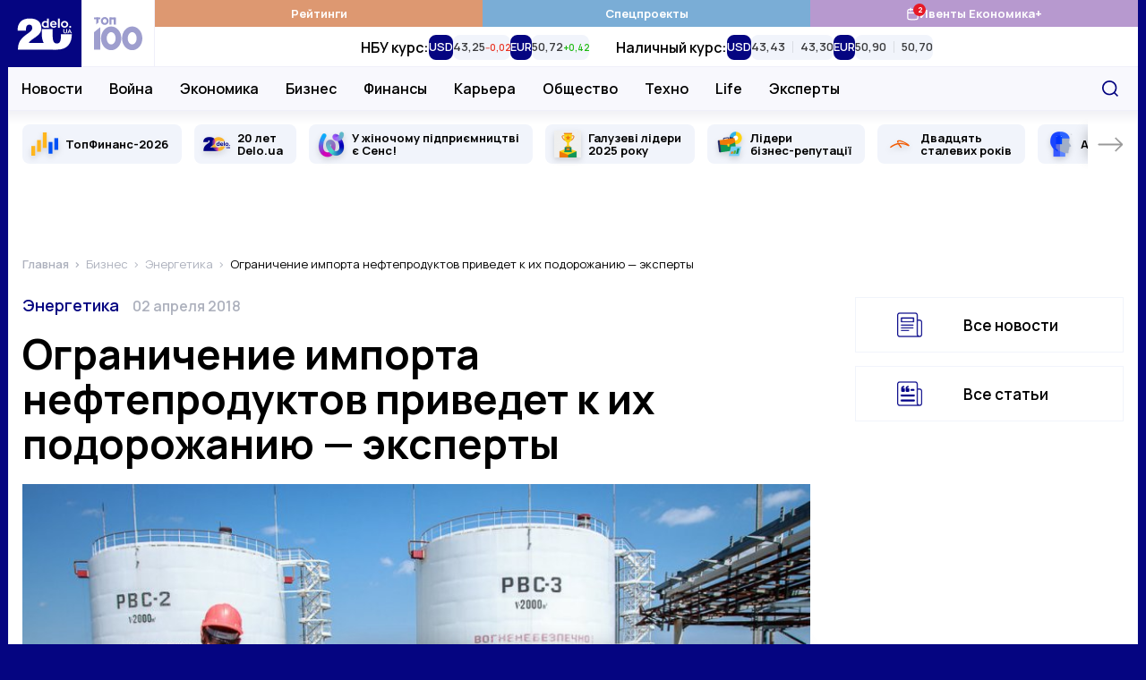

--- FILE ---
content_type: text/html; charset=UTF-8
request_url: https://delo.ua/business/ogranichenie-importa-nefteproduktov-privedet-k-ih-podorozhaniju-340959/
body_size: 33905
content:
<!DOCTYPE html>
<html class="no-js" lang="ru">
    <head>
    <meta charset="utf-8">
    <meta
        http-equiv="x-ua-compatible"
        content="ie=edge"
    >
    <meta
        name="viewport"
        content="width=device-width, initial-scale=1, viewport-fit=cover"
    >

    <link
        rel="apple-touch-icon"
        sizes="180x180"
        href="/apple-touch-icon.png"
    >
    <link
        rel="icon"
        type="image/png"
        sizes="32x32"
        href="/favicon-32x32.png"
    >
    <link
        rel="icon"
        type="image/png"
        sizes="16x16"
        href="/favicon-16x16.png"
    >
    <link
        rel="manifest"
        href="/site.webmanifest"
    >
    <link
        rel="mask-icon"
        href="/safari-pinned-tab.svg"
        color="#00007f"
    >
    <meta
        name="msapplication-TileColor"
        content="#00007f"
    >
    <meta
        name="theme-color"
        content="#ffffff"
    >

    <link
        rel="preconnect"
        href="https://fonts.googleapis.com"
    >
    <link
        rel="preconnect"
        href="https://fonts.gstatic.com"
        crossorigin
    >
    <link
        rel="dns-prefetch"
        href="https://fonts.gstatic.com"
    >
    <link
        rel="preconnect"
        href="https://www.clarity.ms"
        crossorigin
    >
    <link
        rel="dns-prefetch"
        href="https://www.googletagmanager.com"
    >
    <link
        rel="preconnect"
        href="https://www.google-analytics.com"
    >
    <link
        rel="dns-prefetch"
        href="https://www.google-analytics.com"
    >
    <link
        rel="dns-prefetch"
        href="https://connect.facebook.net"
    >

    <meta
        name="yandex-verification"
        content="cac9ee7787c6934c"
    />

    <link
        href="https://fonts.googleapis.com/css2?family=Manrope:wght@400;500;600;700&display=swap"
        rel="preload"
        as="style"
        onload="this.onload=null;this.rel='stylesheet'"
        crossorigin="anonymous"
    >

    <title>Ограничение импорта нефтепродуктов приведет к их подорожанию — эксперты — Delo.ua</title>
<meta name="description" content="Предложение &quot;Укртатнафты&quot; по ограничению импорта топлива может дестабилизировать ситуацию в стране перед посевной, считают консалтеры из &quot;А-95&quot;">
<meta name="fb:app_id" property="fb:app_id" content="267691053313014">
<meta name="fb:admins" property="fb:admins" content="100001780012294">
<link rel="canonical" href="https://delo.ua/business/ogranichenie-importa-nefteproduktov-privedet-k-ih-podorozhaniju-340959/">
<link rel="alternate" href="https://delo.ua/business/ogranichenie-importa-nefteproduktov-privedet-k-ih-podorozhaniju-340959/" hreflang="ru">
<meta property="og:title" content="Ограничение импорта нефтепродуктов приведет к их подорожанию &mdash; эксперты &mdash; Delo.ua">
<meta property="og:description" content="Предложение &quot;Укртатнафты&quot; по ограничению импорта топлива может дестабилизировать ситуацию в стране перед посевной, считают консалтеры из &quot;А-95&quot;">
<meta property="og:url" content="https://delo.ua/business/ogranichenie-importa-nefteproduktov-privedet-k-ih-podorozhaniju-340959/">
<meta property="og:type" content="website">
<meta property="og:image" content="https://delo.ua/static/content/thumbs/1200x630/d/50/2ei63u---c1200x630x50px50p--25d55d0e30b7ff2f1902c1ddd53f650d.jpg">
<meta property="og:image:width" content="1200">
<meta property="og:image:height" content="630">
<meta property="og:image:type" content="image/jpeg">
<meta name="twitter:title" content="Ограничение импорта нефтепродуктов приведет к их подорожанию &mdash; эксперты &mdash; Delo.ua">
<meta name="twitter:description" content="Предложение &quot;Укртатнафты&quot; по ограничению импорта топлива может дестабилизировать ситуацию в стране перед посевной, считают консалтеры из &quot;А-95&quot;">
<meta name="twitter:card" content="summary_large_image">
<meta name="twitter:site" content="@delo_ua">
<meta name="twitter:creator" content="@delo_ua">
<meta name="twitter:image" content="https://delo.ua/static/content/thumbs/1200x630/d/50/2ei63u---c1200x630x50px50p--25d55d0e30b7ff2f1902c1ddd53f650d.jpg">
<script type="application/ld+json">
{
    "@context": "https://schema.org",
    "@type": "NewsArticle",
    "mainEntityOfPage": {
        "@type": "WebPage",
        "@id": "https://delo.ua/business/ogranichenie-importa-nefteproduktov-privedet-k-ih-podorozhaniju-340959/"
    },
    "headline": "\u041e\u0433\u0440\u0430\u043d\u0438\u0447\u0435\u043d\u0438\u0435 \u0438\u043c\u043f\u043e\u0440\u0442\u0430 \u043d\u0435\u0444\u0442\u0435\u043f\u0440\u043e\u0434\u0443\u043a\u0442\u043e\u0432 \u043f\u0440\u0438\u0432\u0435\u0434\u0435\u0442 \u043a \u0438\u0445 \u043f\u043e\u0434\u043e\u0440\u043e\u0436\u0430\u043d\u0438\u044e \u2014 \u044d\u043a\u0441\u043f\u0435\u0440\u0442\u044b",
    "description": "\u041f\u0440\u0435\u0434\u043b\u043e\u0436\u0435\u043d\u0438\u0435 \"\u0423\u043a\u0440\u0442\u0430\u0442\u043d\u0430\u0444\u0442\u044b\" \u043f\u043e \u043e\u0433\u0440\u0430\u043d\u0438\u0447\u0435\u043d\u0438\u044e \u0438\u043c\u043f\u043e\u0440\u0442\u0430 \u0442\u043e\u043f\u043b\u0438\u0432\u0430 \u043c\u043e\u0436\u0435\u0442 \u0434\u0435\u0441\u0442\u0430\u0431\u0438\u043b\u0438\u0437\u0438\u0440\u043e\u0432\u0430\u0442\u044c \u0441\u0438\u0442\u0443\u0430\u0446\u0438\u044e \u0432 \u0441\u0442\u0440\u0430\u043d\u0435 \u043f\u0435\u0440\u0435\u0434 \u043f\u043e\u0441\u0435\u0432\u043d\u043e\u0439, \u0441\u0447\u0438\u0442\u0430\u044e\u0442 \u043a\u043e\u043d\u0441\u0430\u043b\u0442\u0435\u0440\u044b \u0438\u0437 \"\u0410-95\"",
    "datePublished": "2018-04-02T14:35:28+00:00",
    "dateModified": "2018-04-02T14:35:28+00:00",
    "publisher": {
        "@type": "NewsMediaOrganization",
        "name": "Delo.ua",
        "legalName": "\u0413\u043b\u0430\u0432\u043d\u044b\u0439 \u0434\u0435\u043b\u043e\u0432\u043e\u0439 \u043f\u043e\u0440\u0442\u0430\u043b \u0423\u043a\u0440\u0430\u0438\u043d\u044b Delo.ua",
        "url": "https://delo.ua",
        "logo": {
            "@type": "ImageObject",
            "url": "https://delo.ua/static/build/img/svg/logo.0c55a19470.svg"
        },
        "foundingDate": 2005,
        "address": {
            "@type": "PostalAddress",
            "streetAddress": "\u0443\u043b. \u041a\u0430\u0439\u0441\u0430\u0440\u043e\u0432\u0430, 2",
            "addressLocality": "\u041a\u0438\u0435\u0432",
            "postalCode": "03022",
            "addressCountry": "UA"
        },
        "contactPoint": [
            {
                "@type": "ContactPoint",
                "email": "info@delo.ua",
                "telephone": "+380 67 223 0178",
                "contactType": "customer support",
                "areaServed": "UA",
                "availableLanguage": [
                    "ru",
                    "uk"
                ]
            }
        ]
    },
    "articleSection": "\u042d\u043d\u0435\u0440\u0433\u0435\u0442\u0438\u043a\u0430",
    "image": [
        "https://delo.ua/static/content/thumbs/1600x900/d/50/cjcojo---c16x9x50px50p--25d55d0e30b7ff2f1902c1ddd53f650d.jpg",
        "https://delo.ua/static/content/thumbs/1200x900/d/50/lc3q3h---c4x3x50px50p--25d55d0e30b7ff2f1902c1ddd53f650d.jpg",
        "https://delo.ua/static/content/thumbs/1000x1000/d/50/dywsp3---c1x1x50px50p--25d55d0e30b7ff2f1902c1ddd53f650d.jpg"
    ]
}
</script>

    <link
        rel="preload"
        href="https://delo.ua/static/build/img/svg/logo-20.3eaad5a417.svg"
        as="image"
    >
    <link
        rel="preload"
        href="https://delo.ua/static/build/img/svg/category/top.72462b713e.svg"
        as="image"
    >

                        <link rel="preload"
                        as="image"
                        href="https://delo.ua/static/content/thumbs/375x243/d/50/hzvwia---c17x11x50px50p--25d55d0e30b7ff2f1902c1ddd53f650d.jpg"
                        imagesrcset="https://delo.ua/static/content/thumbs/375x243/d/50/hzvwia---c17x11x50px50p--25d55d0e30b7ff2f1902c1ddd53f650d.jpg 1x, https://delo.ua/static/content/thumbs/750x486/d/50/rfrcql---c17x11x50px50p--25d55d0e30b7ff2f1902c1ddd53f650d.jpg 2x"
                        media="(max-width: 375px)"
                    >
                    <link rel="preload"
                        as="image"
                        href="https://delo.ua/static/content/thumbs/430x278/d/50/z5qcrw---c17x11x50px50p--25d55d0e30b7ff2f1902c1ddd53f650d.jpg"
                        imagesrcset="https://delo.ua/static/content/thumbs/430x278/d/50/z5qcrw---c17x11x50px50p--25d55d0e30b7ff2f1902c1ddd53f650d.jpg 1x, https://delo.ua/static/content/thumbs/860x556/d/50/3k4kg6---c17x11x50px50p--25d55d0e30b7ff2f1902c1ddd53f650d.jpg 2x"
                        media="(min-width: 376px) and (max-width: 430px) "
                    >
                
            
        <script type="text/javascript">
            (function(c,l,a,r,i,t,y){
                c[a]=c[a]||function(){(c[a].q=c[a].q||[]).push(arguments)};
                t=l.createElement(r);t.async=1;t.src="https://www.clarity.ms/tag/"+i;
                y=l.getElementsByTagName(r)[0];y.parentNode.insertBefore(t,y);
            })(window, document, "clarity", "script", "rbf9m2gonz");
        </script>
        

        <!-- Mgid Sensor -->
        <script type="text/javascript">
            (function() {
                var d = document, w = window;
                w.MgSensorData = w.MgSensorData || [];
                w.MgSensorData.push({
                    cid:955491,
                    project: "a.mgid.com"
                });
                var l = "a.mgid.com";
                var n = d.getElementsByTagName("script")[0];
                var s = d.createElement("script");
                s.type = "text/javascript";
                s.async = true;
                var dt = !Date.now?new Date().valueOf():Date.now();
                s.src = "https://" + l + "/mgsensor.js?d=" + dt;
                n.parentNode.insertBefore(s, n);
            })();
        </script>
        <!-- /Mgid Sensor -->

        <script
            async
            src="https://fundingchoicesmessages.google.com/i/pub-6513836803503199?ers=1"
        ></script>

        <script>
            (function () {
                function signalGooglefcPresent() {
                    if (!window.frames['googlefcPresent']) {
                        if (document.body) {
                            const iframe = document.createElement('iframe');
                            iframe.style = 'width: 0; height: 0; border: none; z-index: -1000; left: -1000px; top: -1000px;';
                            iframe.style.display = 'none';
                            iframe.name = 'googlefcPresent';

                            document.body.appendChild(iframe);
                        } else {
                            setTimeout(signalGooglefcPresent, 0);
                        }
                    }
                }

                signalGooglefcPresent();
            })();
        </script>
    
    <script type="text/javascript">
        window.carouselInstanses = [];
        window.onStylesLoad = () => {
            setTimeout(() => {
                if (window.carouselInstanses && window.carouselInstanses.length != 0) {
                    Array.from(window.carouselInstanses, carousel => {
                        if (carousel) {
                            carousel.update();
                        }
                    })
                }
            }, 350);
        }
    </script>

    
    
            <style>h1,h2{margin-top:0;margin-bottom:0;font-weight:600;line-height:1.25}.c-footer__logo{display:none}html{font-size:10px}body{margin:0;font-family:Manrope,sans-serif;font-size:1.6rem;font-weight:400;line-height:1.4;color:#000;background-color:#fff;-webkit-font-smoothing:antialiased;-moz-osx-font-smoothing:grayscale;-webkit-text-size-adjust:100%}.c-support{position:relative;width:100%;margin:40px 0;padding:25px 15px;border:3px solid;-o-border-image:linear-gradient(90deg,#b799cf,#00007f) 1;border-image:linear-gradient(90deg,#b799cf,#00007f) 1}.c-support__img{flex-shrink:0;width:128px;height:128px}.c-support__text{margin-top:10px;margin-bottom:10px}.c-support__text--bold{font-weight:600}@supports  not (font-size:clamp(1rem,1vw,2rem)){.c-post__title{font-size:3.2rem}}.c-post__preview-caption{position:relative;margin-top:8px;line-height:1.25;font-size:1.4rem;color:#bec0c8;font-weight:600}.i-before.c-post__preview-caption{padding-left:25px}.i-before.c-post__preview-caption:before{width:15px;height:13px;position:absolute;top:2px;left:0}@media (min-width:768px){.c-support{display:flex;align-items:center;justify-content:space-between}.c-support__content{width:100%;margin-left:15px}.c-post__preview-caption{margin-top:12px;font-size:1.6rem}.i-before.c-post__preview-caption:before{top:4px}.c-blur:not(.c-blur--wide) .c-blur__inner-main .c-card-blur__title{grid-area:title;padding-top:70px;padding-right:30px}.c-blur:not(.c-blur--wide) .c-blur__inner-main .c-card-blur__preview{grid-area:image;width:100%}.c-blur:not(.c-blur--wide) .c-blur__inner-main .c-card-blur__description{grid-area:text}}.c-post__header{margin-bottom:40px}.c-post__info{display:flex;align-items:baseline;flex-wrap:wrap;row-gap:10px;margin-bottom:20px;line-height:1.1}.c-post__info-item{flex-shrink:0}.c-post__info-item:not(:last-child){margin-right:15px}.c-post__category{font-weight:600;font-size:1.8rem}.c-post__date{font-size:1.6rem;color:#adb1bd;font-weight:600}.c-post__language{color:#28284b;font-weight:600;text-decoration:underline;text-decoration-thickness:.2em;text-underline-offset:.3em}.c-post__title{margin-bottom:20px;font-weight:700;line-height:1.1}@supports (font-size:clamp(1rem,1vw,2rem)){.c-post__title{font-size:clamp(3.2rem,2.23448rem + 2.29885vw,4rem);min-height:0}}@supports  not (font-size:clamp(1rem,1vw,2rem)){.c-post__title{font-size:3.2rem}@media (min-width:420px){.c-post__title{font-size:calc(2.299vw + 2.23448rem)}}@media (min-width:768px){.c-post__title{font-size:4rem}}}.c-post__person{display:flex;flex-wrap:wrap;margin:0 -10px -20px}.c-post__person-item{width:100%;padding:0 10px;margin-bottom:20px;max-width:420px}.c-post__person .c-card-author__description{display:-webkit-box;-webkit-line-clamp:3;-webkit-box-orient:vertical;overflow:hidden}.c-post__preview{margin-top:20px;margin-bottom:0}.c-post__preview-img{margin-left:min(-15px,calc(env(safe-area-inset-left)*-1));margin-right:min(-15px,calc(env(safe-area-inset-right)*-1))}.c-post__preview-img:before{padding-bottom:64.7%}@media (min-width:680px){.c-post__person-item{width:50%;max-width:none}}@media (min-width:768px){.c-post{--main-offset:100px}.c-post__preview-img{margin:0}.c-post__content{padding-right:var(--main-offset,0)}}@media (min-width:1020px){.c-post{--main-offset:70px}@supports (font-size:clamp(1rem,1vw,2rem)){.c-post__title{font-size:clamp(4rem,1.64615rem + 2.30769vw,4.6rem)}}@supports  not (font-size:clamp(1rem,1vw,2rem)){.c-post__title{font-size:4rem}@media (min-width:1020px){.c-post__title{font-size:calc(2.308vw + 1.64615rem)}}@media (min-width:1280px){.c-post__title{font-size:4.6rem}}}}@media (min-width:1200px){.c-post{--main-offset:100px}.c-post__person-item{width:33.3334%}}.c-card-theme{display:flex;align-items:center}.c-card-theme__preview{width:90px;flex-shrink:0;margin-right:15px}.c-card-theme__preview:before{padding-bottom:33.6%}.c-card-theme__preview img{-o-object-fit:contain;object-fit:contain}.c-card-theme__title{font-size:1.7rem}.c-card-theme--border{padding:15px;border:1px solid #f1f4fb}.l-page__sidebar-item:not(:last-child){margin-bottom:30px}@media (min-width:768px) and (max-width:1019.98px){.c-breadcrumbs--post,.l-page--post .l-page__main,.l-page--post .l-page__sidebar{max-width:740px;margin-left:auto;margin-right:auto}}@media (min-width:1020px){.l-page{display:grid;grid-template-columns:calc(100% - 330px) 300px;gap:40px 30px}}*,:after,:before{box-sizing:border-box}body{margin:0;font-family:Manrope,sans-serif;font-size:1.6rem;font-weight:400;line-height:1.4;color:#000;background-color:#fff;-webkit-text-size-adjust:100%}h1,h2,h3{margin-top:0;margin-bottom:0;font-weight:600;line-height:1.25}h1{font-size:4.8rem}h2{font-size:4rem}h3{font-size:3rem}p{margin-top:0;margin-bottom:2.5rem}ol,ul{padding-left:2rem}dl,ol,ul{margin-top:0;margin-bottom:1rem}ul ul{margin-bottom:0}dt{font-weight:700}dd{margin-bottom:.5rem;margin-left:0}b{font-weight:bolder}a{color:#050581;text-decoration:none}figure{margin:0 0 1rem}img{vertical-align:middle}button{border-radius:0}button,input{margin:0;font-family:inherit;font-size:inherit;line-height:inherit}button{text-transform:none}[type=button],button{-webkit-appearance:button}::-moz-focus-inner{padding:0;border-style:none}::-webkit-datetime-edit-day-field,::-webkit-datetime-edit-fields-wrapper,::-webkit-datetime-edit-hour-field,::-webkit-datetime-edit-minute,::-webkit-datetime-edit-month-field,::-webkit-datetime-edit-text,::-webkit-datetime-edit-year-field{padding:0}::-webkit-inner-spin-button{height:auto}::-webkit-search-decoration{-webkit-appearance:none}::-webkit-color-swatch-wrapper{padding:0}::-webkit-file-upload-button{font:inherit}::file-selector-button{font:inherit}::-webkit-file-upload-button{font:inherit;-webkit-appearance:button}:root{--swiper-theme-color:#050581}.swiper-container{margin-left:auto;margin-right:auto;position:relative;overflow:hidden;list-style:none;padding:0;z-index:1}.swiper-wrapper{position:relative;width:100%;height:100%;z-index:1;display:flex;box-sizing:content-box}.swiper-wrapper{transform:translateZ(0)}.swiper-slide{flex-shrink:0;width:100%;height:100%;position:relative}.i-before:before{content:"";display:inline-block;background-repeat:no-repeat;background-position:50%;background-size:contain;vertical-align:middle}html{font-size:10px;scroll-behavior:smooth}body{padding-top:60px;padding-right:var(--scroll,0);-webkit-font-smoothing:antialiased;-moz-osx-font-smoothing:grayscale}@media (min-width:1200px){.l-page{grid-template-columns:calc(100% - 350px) 300px;gap:40px 50px}body{background-color:#050581}}main{flex-grow:1}img{max-width:100%;height:auto}img:not([src]):not([srcset]){visibility:hidden}.o-block{margin-bottom:50px}.collapse:not(.show){display:none}.c-branding{display:none}@media (min-width:1340px){.c-branding{display:block;position:fixed;top:0;left:0;width:100%;height:100%;background-color:#050581}}ul{padding-left:0;list-style:none}dd,dl,ol,ul{margin-bottom:0}.c-btn{display:inline-flex;align-items:center;justify-content:center;height:45px;padding:10px 25px;line-height:1;vertical-align:middle;background-color:#050581;border:1px solid #050581;font-weight:700;font-size:1.6rem;color:#fff;text-decoration:none;text-transform:uppercase}.c-banner{display:flex;align-items:center;justify-content:space-between;position:fixed;top:0;left:0;right:0;max-width:1260px;padding-right:var(--scroll,0);background-color:#fff;z-index:10}.c-banner__left{position:relative;height:60px;width:132px;z-index:1}.c-banner__left-inner{position:absolute;bottom:0;left:0;width:100%;height:100%;display:grid;grid-template-columns:repeat(2,1fr)}.c-banner__logo{overflow:hidden}.c-banner__logo img{display:block;width:100%}.c-banner__100{display:flex;align-items:center;justify-content:center;opacity:.4}.c-banner__actions{display:flex;align-items:center;padding-right:max(15px,env(safe-area-inset-right))}.c-banner__language{display:none;padding:3px;text-transform:uppercase;font-weight:700;color:#050581;font-size:2.2rem}.c-banner__event{position:relative}.c-banner__event-link{display:flex;width:30px;height:30px}.c-banner__event-link:before{width:30px;height:30px}.c-banner__event-badge{--h:18px;position:absolute;top:-4px;right:calc(var(--h)/ 2*-1 - 2px);display:flex;align-items:center;justify-content:center;min-width:var(--h);height:var(--h);padding-inline:4px;background-color:#e61a27;color:#fff;border-radius:50%;font-weight:700;font-size:13px;line-height:var(--h);text-align:center}.c-banner__search{display:flex;margin-left:15px;padding:3px;background:0 0;border:none}.c-banner__search:before{width:28px;height:28px}.c-banner__burger{position:relative;margin-right:-3px;margin-left:15px;padding:0 3px;background:0 0;border:none;z-index:10}.c-banner__burger span,.c-banner__burger:after,.c-banner__burger:before{display:block;width:31px;height:3px;margin:6px 0;background-color:#050581}.c-banner__burger:after,.c-banner__burger:before{content:""}@media (max-width:1019.98px){.c-banner:before{content:"";display:block;position:absolute;left:0;right:0;bottom:0;height:1px;background-color:#efeff9}}@media (min-width:1020px){body{padding-top:0}.c-banner{position:sticky;top:-75px;height:auto;flex-wrap:wrap;margin-left:min(-15px,calc(env(safe-area-inset-left)*-1));margin-right:min(-15px,calc(env(safe-area-inset-right)*-1));border-bottom:none}.c-banner:before{content:"";display:block;position:absolute;top:75px;left:110px;height:48px;width:1px;background-color:#efeff9;z-index:1;opacity:0}.c-banner:after{content:"";display:block;width:100%;height:49px;flex-shrink:0}.c-banner__left{height:75px;width:164px}.c-banner__left-inner{transform-origin:left bottom}.c-banner__100 img{width:54px}.c-banner__actions{justify-content:flex-end;position:absolute;top:75px;right:0;height:48px}.c-banner__burger,.c-banner__event{display:none}.c-banner__language{display:block;padding:5px;margin:0 -5px 0 5px;order:1;font-size:1.8rem;color:#848894}.c-banner__search{padding:7px;margin-left:0}.c-banner__search:before{width:18px;height:18px}}@media (min-width:1340px){.c-banner{margin-left:min(-30px,calc(env(safe-area-inset-left)*-1));margin-right:min(-30px,calc(env(safe-area-inset-right)*-1))}.c-banner__actions{padding-right:max(30px,env(safe-area-inset-right))}}@media (max-width:1019.98px){.c-menu{position:fixed;top:60px;left:0;bottom:0;width:100%;background-color:#fff;z-index:10;transform:translateX(-100%)}.c-menu__inner{width:100%;height:100%;padding:0 30px;position:absolute;top:0;left:0;overflow-y:auto}.c-menu__inner:after,.c-menu__inner:before{content:"";display:block;height:30px}.c-menu__group{margin-bottom:30px}.c-menu__group-title{display:block;margin-bottom:7px;color:#050581;font-weight:700;font-size:1.2rem;text-transform:uppercase}.c-menu__group--currency{display:none;visibility:hidden}.c-menu__list-item{display:flex;align-items:center}.c-menu__list-link{flex-grow:1;display:block;padding:10px 0;font-size:2rem;color:#000;font-weight:500;line-height:1}.c-menu__list-link--bold{font-weight:700}.c-menu__list-badge{display:none}.c-menu__list-expand{display:flex;padding:10px 15px;margin-right:-15px;background:0 0;border:none;opacity:.5;filter:brightness(0)}.c-menu__list-expand:before{width:9px;height:15px}.c-menu__nested{position:fixed;top:0;left:0;right:0;bottom:0;padding:0 40px;background-color:#fff;overflow-y:auto;transform:translateX(-100%);z-index:1}.c-menu__nested:after,.c-menu__nested:before{content:"";display:block;height:30px}.c-menu__nested-close{display:inline-block;position:relative;padding:8px 0 8px 22px;margin-left:-22px;margin-bottom:10px;color:#000;font-size:2.4rem;font-weight:700;line-height:1}.c-menu__nested-close:before{position:absolute;top:50%;left:0;margin-top:-7px;width:9px;height:15px;transform:rotate(180deg);filter:brightness(0)}.c-menu__nested-link{display:block;padding:10px 0;font-size:2rem;color:#000;font-weight:500;line-height:1}.c-menu-backdrop{display:none}}@media (min-width:1020px){.c-menu{align-self:normal;margin-left:-1px;border-left:1px solid #efeff9}.c-menu,.c-menu__inner{flex-grow:1;display:flex}.c-menu__inner{flex-direction:column}.c-menu__group-title{display:none}.c-menu__group-currency-wrapper{position:absolute;inset:0;width:100%;height:100%;overflow:hidden}.c-menu__group--color .c-menu__list-item{display:flex;flex:1 0 25%}.c-menu__group--color .c-menu__list-link{display:flex;align-items:center;justify-content:center;gap:10px;padding:6px 10px;flex-grow:1;background-color:rgba(var(--bg,5,5,129),1);color:#fff;font-size:1.3rem;font-weight:700;text-align:center}.c-menu__group--color .c-menu__list-badge{position:relative;display:flex}.c-menu__group--color .c-menu__list-badge:before{width:15px;height:15px;filter:brightness(0) invert(1)}.c-menu__group--color .c-menu__list-badge-counter{--h:14px;position:absolute;top:-4px;right:calc(var(--h)/2*-1);display:flex;align-items:center;justify-content:center;min-width:var(--h);height:var(--h);padding-inline:4px;background-color:#e61a27;color:#fff;border-radius:50%;font-weight:700;font-size:9px;line-height:var(--h);text-align:center}.c-menu__group--currency{display:flex;visibility:visible;position:relative;flex-grow:1}.c-menu__group--nested{display:flex;position:absolute;top:74px;left:0;right:0;padding-left:max(15px,env(safe-area-inset-left));padding-right:120px;background-color:#f8f8fd;border-top:1px solid #efeff9;border-bottom:1px solid #efeff9}.c-menu__group--nested:before{content:"";display:block;width:0;flex-shrink:0}.c-menu__group--nested:after{content:"";display:block;position:absolute;left:0;right:0;top:49px;height:38px;background-color:#fff;opacity:0;visibility:hidden}.c-menu__group--nested .c-menu__list-item{padding:0 15px}.c-menu__group--nested .c-menu__list-item:first-child{margin-left:-15px}.c-menu__group--nested .c-menu__list-link{position:relative;display:flex;height:48px;align-items:center;font-size:1.6rem;font-weight:600;line-height:1.25;color:#000}.c-menu__group--geo{display:none}.c-menu__list{display:flex}.c-menu__list-item{flex-shrink:0}.c-menu__list-expand{display:none}.c-menu__nested{display:flex;align-items:center;padding-left:max(15px,env(safe-area-inset-left));padding-right:max(15px,env(safe-area-inset-right));position:absolute;left:0;right:0;top:49px;height:38px;background-color:#fff;opacity:0;visibility:hidden;line-height:1.1;z-index:1}.c-menu__nested:before{content:"";display:block;position:absolute;top:-2px;left:0;right:0;height:2px}.c-banner:not(.c-banner--extend) .c-menu__nested:after{content:"";display:block;position:absolute;top:0;left:0;right:0;bottom:0;box-shadow:0 1px 18px rgba(5,5,129,.15);clip-path:inset(0 0 -20px 0)}.c-menu__nested-list{display:flex;align-items:center}.c-menu__nested-list:before{content:"";display:block;width:1px;height:12px;margin:2px 15px 0;background-color:#000}.c-menu__nested-item:not(:last-child){margin-right:12px}.c-menu__nested-link{display:block;color:rgba(0,0,0,.75);font-size:1.3rem;font-weight:600;line-height:1.25}.c-menu__nested-close{font-size:1.6rem;font-weight:600;color:#000}.c-menu__social{display:none}}@media (min-width:1200px){.c-menu__nested-list:before{margin-left:20px;margin-right:20px}.c-menu__nested-item:not(:last-child){margin-right:15px}}@media (min-width:1340px){.c-menu__group--nested{padding-left:max(30px,env(safe-area-inset-left))}.c-menu__nested{padding-left:max(30px,env(safe-area-inset-left));padding-right:max(30px,env(safe-area-inset-right))}}.c-search{display:flex;align-items:center;position:absolute;top:100%;width:100%;right:0;height:50px;padding-left:max(15px,env(safe-area-inset-left));background:#fff;border:2px solid #050581;opacity:0;visibility:hidden;z-index:9}.c-search:before{position:absolute;top:50%;left:max(15px,env(safe-area-inset-left));transform:translateY(-50%);width:18px;height:18px}.c-search__input{padding-left:30px;flex-grow:1;font-size:1.6rem;border:none}.c-search__input::-moz-placeholder{color:#c8c8d0}.c-search__input:-ms-input-placeholder{color:#c8c8d0}.c-search__close{display:flex;margin-left:15px;margin-right:-2px;width:48px;height:48px;align-items:center;justify-content:center;flex-shrink:0;border:none;background-color:#050581}.c-search__close:before{width:15px;height:15px}.l-container{position:relative;z-index:1;display:flex;flex-direction:column;width:100%;max-width:1260px;padding-left:max(15px,env(safe-area-inset-left));padding-right:max(15px,env(safe-area-inset-right));min-height:100vh;margin:0 auto;padding-top:var(--header);background-color:#fff}@media (min-width:1020px){.c-search{top:75px}.l-container{padding-top:0}}@media (min-width:1280px) and (max-width:1339.98px){.l-container .c-banner{max-width:1262px;margin-right:-16px;margin-left:-16px}.l-container:after,.l-container:before{position:absolute;top:0;bottom:0;display:block;width:1px;content:"";background-color:#f1f4fb}.l-container:before{left:-1px}.l-container:after{right:-1px}}@media (min-width:1340px){.l-container{padding-left:max(30px,env(safe-area-inset-left));padding-right:max(30px,env(safe-area-inset-right))}}.o-card,.o-card__preview{position:relative}.o-card__preview{display:block;overflow:hidden}.o-card__preview:before{content:"";display:block}.o-card__preview img{position:absolute;top:0;left:0;width:100%;height:100%;-o-object-fit:cover;object-fit:cover}.o-card__preview:before{padding-bottom:75%}.o-card__title{font-weight:600;line-height:1.25}.o-card__link{display:inline;color:#000}.o-card__link:before{content:"";display:block;position:absolute;top:0;left:0;right:0;bottom:0;z-index:1}.o-card__badge{margin-right:.2em;margin-top:-.3em}.c-card-author{display:flex;align-items:flex-start;color:#848894}.c-card-author__preview{width:65px;height:65px;margin-right:15px;flex-shrink:0;border-radius:50%}.c-card-author__preview:before{display:none}.c-card-author__main{align-self:center;flex-grow:1;line-height:1.1}.c-card-author__title{font-size:1.6rem;font-weight:700}.c-card-author__description{margin-top:5px;font-size:1.2rem}.c-card-author__description p{margin-bottom:0}.c-card-author--black{color:#000}.c-card-video{padding:20px 20px 25px;box-shadow:0 0 15px rgba(0,0,0,.15)}.c-card-video__inner{position:relative}.c-card-video__preview{margin-bottom:30px}.c-card-video__preview:before{padding-bottom:56%}.c-card-video__preview:after{content:"";display:block;position:absolute;top:0;left:0;right:0;bottom:0;background-color:rgba(0,0,0,.2)}.c-card-video__title{font-size:1.7rem}.c-card-video__icon{position:absolute;bottom:-20px;left:0;margin:0}.c-card-video__icon:before{width:40px;height:40px}.c-card-video__btn{display:inline-flex;margin-top:20px;padding:9px 12px;position:relative;align-items:center;background-color:#e61a27;font-size:1.4rem;color:#fff;font-weight:600;z-index:2}.c-card-video__btn:before{margin-right:5px;width:23px;height:17px;filter:brightness(0) invert(1)}.c-card-video__new{display:block;margin-bottom:10px;text-transform:uppercase;font-size:1.4rem;font-weight:700;color:#e61a27}@media (min-width:575.98px) and (max-width:1019.98px){.c-card-video--transform{display:flex;align-items:flex-start}.c-card-video--transform .c-card-video__preview{margin-bottom:0}.c-card-video--transform .c-card-video__inner{width:calc(50% - 35px);margin-bottom:0;margin-right:20px;flex-shrink:0}.c-card-video--transform .c-card-video__icon{bottom:0}.c-card-video--transform .c-card-video__main{margin-top:5px}.c-card-video--transform .c-card-video__new{position:absolute;left:calc(50% - 15px)}.c-card-video--transform .c-card-video__new~.c-card-video__main{margin-top:30px}}.c-social{display:flex;align-items:center;flex-wrap:wrap;margin-left:-12px;margin-right:-12px}.c-social--black .c-social__link{filter:brightness(0);opacity:1}.c-social__item{padding:0 6px}.c-social__link{display:flex;padding:6px;opacity:.4}.c-social__link--fb:before{width:10px;height:18px}.c-social__link--tg:before{width:22px;height:17px}.c-social__link--yt:before{width:23px;height:17px}.c-social__link--tw:before{width:19px;height:17px}.c-social__link--in:before{width:19px;height:19px}.c-badge{display:inline-block;padding:3px 6px;color:#fff;text-transform:uppercase;font-size:1.2rem;line-height:1;font-weight:700;background-color:#050581;border-radius:4px;vertical-align:middle}.c-breadcrumbs{margin-top:-5px;margin-bottom:30px}.c-breadcrumbs__list{display:flex;flex-wrap:wrap;padding-left:0;margin-bottom:-5px;list-style-type:none;font-size:1.3rem;line-height:1.1}.c-breadcrumbs__list-item{margin-bottom:5px}.c-breadcrumbs__list-item:after{content:">";margin-left:2px;margin-right:6px;color:#adb1bd}.c-breadcrumbs__list-item:first-child{font-weight:600}.c-breadcrumbs__list-item:last-child{max-width:100%;overflow:hidden;text-overflow:ellipsis;white-space:nowrap}.c-breadcrumbs__list-item:last-child:after{display:none}.c-breadcrumbs__list-link{color:#adb1bd}.c-special-list__item{margin-bottom:15px}@media (min-width:680px) and (max-width:1019.98px){.c-special-list{display:flex;flex-wrap:wrap;margin:0 -7px -15px}.c-special-list__item{display:flex;width:50%;padding:0 7px}.c-special-list__item>.o-card{flex-grow:1}}.c-testing{margin-bottom:20px;padding:5px 15px;font-size:1.4rem;text-align:center;line-height:1.2;color:#fff;font-weight:600;text-transform:uppercase;letter-spacing:.1px;background-color:#ec4149;border-radius:4px}.s-content{font-size:1.8rem;line-height:1.6}.s-content h2:not(.u-post-h){margin-top:4rem;margin-bottom:2.5rem;font-weight:700;overflow-wrap:anywhere}.s-content h2:not(.u-post-h){font-size:3rem}.s-content [id]{scroll-margin-top:60px}.s-content__list{padding-left:28px;margin:2.5rem 0}.s-content__list>li:not(:last-child){margin-bottom:12px}ol.s-content__list{counter-reset:ol;list-style:none}ol.s-content__list>li:before{margin-right:3px;content:counter(ol) ". ";counter-increment:ol;font-weight:700}.s-content__lead{margin-bottom:2.5rem;font-size:1.3em;line-height:1.3}.s-content__lead>:last-child{margin-bottom:0}.s-content__accordion-btn [aria-hidden]{display:none}.s-content__accordion-body{padding:25px 20px;background-color:rgba(237,238,242,.75)}.s-content .s-content__accordion-body>:first-child{margin-top:0}.s-content .s-content__accordion-body>:last-child{margin-bottom:0}.s-content__gallery-main .swiper-container:not(.swiper-container-initialized)~.swiper-button{display:none}.s-content__gallery-main .swiper-button{display:flex;align-items:center;justify-content:center;padding:5px 0;position:absolute;top:50%;z-index:2;filter:brightness(0) invert(1) drop-shadow(0 2px 2px rgba(0,0,0,.3));transform:translateY(-50%)}.s-content__gallery-main .swiper-button:before{width:36px;height:20px}.s-content__gallery-main .swiper-button--prev{left:15px}.s-content__gallery-main .swiper-button--prev:before{transform:rotate(180deg)}.s-content__gallery-main .swiper-button--next{right:15px}.s-content>:first-child:not(.u-post-h){margin-top:0}@media (min-width:768px){.s-content__gallery-main .swiper-button:before{width:54px;height:30px}.s-content__accordion-body{padding:35px 30px}}.c-special-slider{margin-left:min(-15px,calc(env(safe-area-inset-left)*-1));margin-right:min(-15px,calc(env(safe-area-inset-right)*-1));margin-bottom:5px;padding-left:calc(max(15px,env(safe-area-inset-left)) - 7px);padding-right:calc(max(15px,env(safe-area-inset-right)) - 7px)}.c-special-slider:not(.swiper-container-initialized) .swiper-button--prev{transform:rotate(180deg) translateX(calc(100% + 20px))}.c-special-slider:not(.swiper-container-initialized) .swiper-button--next{transform:translateX(calc(100% + 20px))}.c-special-slider__item{display:flex;align-items:center;position:relative;min-height:44px;height:100%;background-color:#f1f4fb;border-radius:8px;padding-block:6px}.c-special-slider__icon{position:absolute;top:50%;width:30px;height:30px;left:10px;transform:translateY(-50%)}.c-special-slider__icon img{display:block;width:100%;height:100%;-o-object-fit:scale-down;object-fit:scale-down;filter:drop-shadow(0 3px 3px rgba(0,0,0,.15))}.c-special-slider__link{padding-left:15px;padding-right:15px;color:#000;font-size:1.3rem;line-height:1.1;font-weight:700}.c-special-slider__link p{margin:0}.c-special-slider__icon~.c-special-slider__link{padding-left:48px}.c-special-slider__link:before{content:"";display:block;position:absolute;top:0;left:0;right:0;bottom:0;z-index:1}.c-special-slider__control{position:absolute;top:0;bottom:0;left:0;right:0;overflow:hidden}.c-special-slider .swiper-slide{width:auto;padding:15px 7px;height:auto}.c-special-slider .swiper-button{display:flex;align-items:center;position:absolute;top:15px;bottom:15px;padding-left:10px;background-color:#fff;z-index:1;box-shadow:-8px 0 15px -8px rgba(0,0,0,.3)}.c-special-slider .swiper-button span{position:absolute;top:-15px;bottom:-15px;left:0;right:0}.c-special-slider .swiper-button span:after,.c-special-slider .swiper-button span:before{content:"";display:block;position:absolute;left:0;right:0;height:15px;background-color:#fff}.c-special-slider .swiper-button span:before{top:0}.c-special-slider .swiper-button span:after{bottom:0}.c-special-slider .swiper-button:before{width:30px;height:17px;filter:brightness(0);opacity:.4}.c-special-slider .swiper-button--prev{left:0;padding-right:max(15px,env(safe-area-inset-left));transform:rotate(180deg)}.c-special-slider .swiper-button--next{right:0;padding-right:max(15px,env(safe-area-inset-right))}@media (min-width:1340px){.c-special-slider{margin-left:min(-30px,calc(env(safe-area-inset-left)*-1));margin-right:min(-30px,calc(env(safe-area-inset-right)*-1));padding-left:calc(max(30px,env(safe-area-inset-left)) - 7px);padding-right:calc(max(30px,env(safe-area-inset-right)) - 7px)}.c-special-slider .swiper-button--prev{padding-right:max(30px,env(safe-area-inset-left))}.c-special-slider .swiper-button--next{padding-right:max(30px,env(safe-area-inset-right))}}.c-currency-slider{-webkit-mask-image:linear-gradient(90deg,transparent,#000 20px calc(100% - 20px),transparent);mask-image:linear-gradient(90deg,transparent,#000 20px calc(100% - 20px),transparent)}.c-currency-slider__slide{width:auto;height:auto}.c-currency-slider__item{display:flex;flex-direction:column;row-gap:2px;height:100%}.c-currency-slider__title{margin:0;font-weight:600;font-size:12px;line-height:1.4}.c-currency-slider__list{display:flex;gap:8px;min-height:28px}.c-currency-slider__cell{display:flex}.c-currency-slider__currency{margin:0;background-color:#050581;font-size:13px;line-height:1;color:#fff;font-weight:600}.c-currency-slider__currency,.c-currency-slider__prices-group{display:flex;align-items:center;padding-inline:6px;border-radius:8px}.c-currency-slider__prices-group{background-color:#f1f4fb;padding-block:4px}.c-currency-slider__prices-item{display:flex;align-items:baseline;gap:2px}.c-currency-slider__prices-item.is-up{--color:#1db911}.c-currency-slider__prices-item.is-down{--color:#e93323}.c-currency-slider__prices-item.is-down:after{transform:rotate(180deg)}.c-currency-slider__prices-item+.c-currency-slider__prices-item{margin-left:8px;border-left:1px solid #d9dce2;padding-left:8px}.c-currency-slider__average{margin:0;line-height:1;font-size:13px;font-weight:600;color:rgba(0,0,0,.75)}.c-currency-slider__diff{order:1;margin:0;line-height:1;font-size:10px;font-weight:600;color:var(--color)}@media (max-width:1019.98px){.c-currency-slider{margin-left:min(-15px,calc(env(safe-area-inset-left)*-1));margin-right:min(-15px,calc(env(safe-area-inset-right)*-1));padding-left:calc(max(15px,env(safe-area-inset-left)));padding-right:calc(max(15px,env(safe-area-inset-right)));border-bottom:1px solid #f1f4fb}.c-currency-slider__slide{padding:10px 0}.c-currency-slider__slide:not(:last-child){padding-right:20px}}@media (min-width:1020px){.c-special-slider:before{content:"";display:block;position:absolute;top:0;left:0;right:0;height:15px;background-image:linear-gradient(180deg,rgba(200,200,216,.25),rgba(200,200,216,0))}.c-special-slider .swiper-button--prev span:after{background-image:linear-gradient(180deg,rgba(200,200,216,0),rgba(200,200,216,.25))}.c-special-slider .swiper-button--next span:before{background-image:linear-gradient(180deg,rgba(200,200,216,.25),rgba(200,200,216,0))}.c-currency-slider{height:100%;padding-inline:20px}.c-currency-slider:not(.swiper-container-initialized) .swiper-wrapper{justify-content:center}.c-currency-slider__slide:not(:last-child){padding-right:30px}.c-currency-slider__item{flex-direction:row;align-items:center;-moz-column-gap:8px;column-gap:8px}.c-currency-slider__title{font-size:16px}}.c-cookies-modal{font-weight:500;position:fixed;z-index:1000;top:100%;right:50%;bottom:0;display:flex;align-items:center;flex-direction:column;width:514px;max-width:calc(100% - 30px);height:-moz-fit-content;height:fit-content;padding:10px;transform:translateX(50%);border-radius:8px;background-color:#fff;box-shadow:0 0 22.6215px rgba(0,0,0,.15)}.c-cookies-modal.is-shown{transform:translate(50%,calc(-100% - 16px))}.c-cookies-modal__accept{font-size:14px;font-weight:500;line-height:14px;border-radius:8px}.c-cookies-modal__title{font-size:20px;font-weight:700;line-height:30px;margin:6px 0}.c-cookies-modal__desc{margin-bottom:2px;text-align:center}.c-cookies-modal__link{margin-bottom:16px}.c-cookies-modal__exit{position:absolute;z-index:10;top:4px;right:9px;max-height:24px;padding:0 5px 33px;border:none;background:0 0}.c-cookies-modal__exit span,.c-cookies-modal__exit:after,.c-cookies-modal__exit:before{display:block;width:15px;height:2px;margin:7px 0;content:"";background-color:#000}.c-cookies-modal__exit span{opacity:0}.c-cookies-modal__exit:before{transform:translateY(9px) rotate(-45deg)}.c-cookies-modal__exit:after{transform:translateY(-9px) rotate(45deg)}.sr-only{position:absolute;width:1px;height:1px;padding:0;margin:-1px;clip:rect(0,0,0,0);border:0}.sr-only{overflow:hidden;white-space:nowrap}.u-cover{display:block;position:relative;overflow:hidden}.u-cover:before{content:"";display:block}.u-cover img{position:absolute;top:0;left:0;width:100%;height:100%}.u-cover img{-o-object-fit:cover;object-fit:cover}@media (min-width:1020px){.d-lg-none{display:none!important}}</style>
                    <link
                href="https://delo.ua/static/build/pub/css/post.3b2d39f503.css"
                rel="preload"
                as="style"
                onload="this.rel='stylesheet';window.onStylesLoad();this.onload=null;"
            >
            <noscript>
                <link
                    rel="stylesheet"
                    href="https://delo.ua/static/build/pub/css/post.3b2d39f503.css"
                >
            </noscript>
                
    
    <script>!function (n) {
            'use strict';
            n.loadCSS || (n.loadCSS = function () {
            });
            var o = loadCSS.relpreload = {};
            if (o.support = function () {
                var e;
                try {
                    e = n.document.createElement('link').relList.supports('preload')
                } catch (t) {
                    e = !1
                }
                return function () {
                    return e
                }
            }(), o.bindMediaToggle = function (t) {
                var e = t.media || 'all';

                function a() {
                    t.addEventListener ? t.removeEventListener('load', a) : t.attachEvent && t.detachEvent('onload', a), t.setAttribute('onload', null), t.media = e
                }

                t.addEventListener ? t.addEventListener('load', a) : t.attachEvent && t.attachEvent('onload', a), setTimeout(function () {
                    t.rel = 'stylesheet', t.media = 'only x'
                }), setTimeout(a, 3e3)
            }, o.poly = function () {
                if (!o.support()) for (var t = n.document.getElementsByTagName('link'), e = 0; e < t.length; e++) {
                    var a = t[ e ];
                    'preload' !== a.rel || 'style' !== a.getAttribute('as') || a.getAttribute('data-loadcss') || (a.setAttribute('data-loadcss', !0), o.bindMediaToggle(a))
                }
            }, !o.support()) {
                o.poly();
                var t = n.setInterval(o.poly, 500);
                n.addEventListener ? n.addEventListener('load', function () {
                    o.poly(), n.clearInterval(t)
                }) : n.attachEvent && n.attachEvent('onload', function () {
                    o.poly(), n.clearInterval(t)
                })
            }
            'undefined' != typeof exports ? exports.loadCSS = loadCSS : n.loadCSS = loadCSS
        }('undefined' != typeof global ? global : this);</script>

    
    <link
        rel="preload"
        href="https://delo.ua/static/build/img/svg/search.3bfe65abc0.svg"
        as="image"
    >

    <script>
!function (e, n, t) { function r(e, n) { return typeof e === n } function o() { var e, n, t, o, s, i, l; for (var a in S) if (S.hasOwnProperty(a)) { if (e = [], n = S[a], n.name && (e.push(n.name.toLowerCase()), n.options && n.options.aliases && n.options.aliases.length)) for (t = 0; t < n.options.aliases.length; t++)e.push(n.options.aliases[t].toLowerCase()); for (o = r(n.fn, "function") ? n.fn() : n.fn, s = 0; s < e.length; s++)i = e[s], l = i.split("."), 1 === l.length ? Modernizr[l[0]] = o : (!Modernizr[l[0]] || Modernizr[l[0]] instanceof Boolean || (Modernizr[l[0]] = new Boolean(Modernizr[l[0]])), Modernizr[l[0]][l[1]] = o), C.push((o ? "" : "no-") + l.join("-")) } } function s(e) { var n = x.className, t = Modernizr._config.classPrefix || ""; if (b && (n = n.baseVal), Modernizr._config.enableJSClass) { var r = new RegExp("(^|\\s)" + t + "no-js(\\s|$)"); n = n.replace(r, "$1" + t + "js$2") } Modernizr._config.enableClasses && (n += " " + t + e.join(" " + t), b ? x.className.baseVal = n : x.className = n) } function i(e, n) { return !!~("" + e).indexOf(n) } function l() { return "function" != typeof n.createElement ? n.createElement(arguments[0]) : b ? n.createElementNS.call(n, "http://www.w3.org/2000/svg", arguments[0]) : n.createElement.apply(n, arguments) } function a(e) { return e.replace(/([a-z])-([a-z])/g, function (e, n, t) { return n + t.toUpperCase() }).replace(/^-/, "") } function u() { var e = n.body; return e || (e = l(b ? "svg" : "body"), e.fake = !0), e } function f(e, t, r, o) { var s, i, a, f, c = "modernizr", p = l("div"), d = u(); if (parseInt(r, 10)) for (; r--;)a = l("div"), a.id = o ? o[r] : c + (r + 1), p.appendChild(a); return s = l("style"), s.type = "text/css", s.id = "s" + c, (d.fake ? d : p).appendChild(s), d.appendChild(p), s.styleSheet ? s.styleSheet.cssText = e : s.appendChild(n.createTextNode(e)), p.id = c, d.fake && (d.style.background = "", d.style.overflow = "hidden", f = x.style.overflow, x.style.overflow = "hidden", x.appendChild(d)), i = t(p, e), d.fake ? (d.parentNode.removeChild(d), x.style.overflow = f, x.offsetHeight) : p.parentNode.removeChild(p), !!i } function c(e, n) { return function () { return e.apply(n, arguments) } } function p(e, n, t) { var o; for (var s in e) if (e[s] in n) return t === !1 ? e[s] : (o = n[e[s]], r(o, "function") ? c(o, t || n) : o); return !1 } function d(e) { return e.replace(/([A-Z])/g, function (e, n) { return "-" + n.toLowerCase() }).replace(/^ms-/, "-ms-") } function m(n, t, r) { var o; if ("getComputedStyle" in e) { o = getComputedStyle.call(e, n, t); var s = e.console; if (null !== o) r && (o = o.getPropertyValue(r)); else if (s) { var i = s.error ? "error" : "log"; s[i].call(s, "getComputedStyle returning null, its possible modernizr test results are inaccurate") } } else o = !t && n.currentStyle && n.currentStyle[r]; return o } function h(n, r) { var o = n.length; if ("CSS" in e && "supports" in e.CSS) { for (; o--;)if (e.CSS.supports(d(n[o]), r)) return !0; return !1 } if ("CSSSupportsRule" in e) { for (var s = []; o--;)s.push("(" + d(n[o]) + ":" + r + ")"); return s = s.join(" or "), f("@supports (" + s + ") { #modernizr { position: absolute; } }", function (e) { return "absolute" == m(e, null, "position") }) } return t } function v(e, n, o, s) { function u() { c && (delete N.style, delete N.modElem) } if (s = r(s, "undefined") ? !1 : s, !r(o, "undefined")) { var f = h(e, o); if (!r(f, "undefined")) return f } for (var c, p, d, m, v, y = ["modernizr", "tspan", "samp"]; !N.style && y.length;)c = !0, N.modElem = l(y.shift()), N.style = N.modElem.style; for (d = e.length, p = 0; d > p; p++)if (m = e[p], v = N.style[m], i(m, "-") && (m = a(m)), N.style[m] !== t) { if (s || r(o, "undefined")) return u(), "pfx" == n ? m : !0; try { N.style[m] = o } catch (g) { } if (N.style[m] != v) return u(), "pfx" == n ? m : !0 } return u(), !1 } function y(e, n, t, o, s) { var i = e.charAt(0).toUpperCase() + e.slice(1), l = (e + " " + T.join(i + " ") + i).split(" "); return r(n, "string") || r(n, "undefined") ? v(l, n, o, s) : (l = (e + " " + P.join(i + " ") + i).split(" "), p(l, n, t)) } function g(e, n, r) { return y(e, t, t, n, r) } var C = [], S = [], w = { _version: "3.6.0", _config: { classPrefix: "", enableClasses: !0, enableJSClass: !0, usePrefixes: !0 }, _q: [], on: function (e, n) { var t = this; setTimeout(function () { n(t[e]) }, 0) }, addTest: function (e, n, t) { S.push({ name: e, fn: n, options: t }) }, addAsyncTest: function (e) { S.push({ name: null, fn: e }) } }, Modernizr = function () { }; Modernizr.prototype = w, Modernizr = new Modernizr; var _ = w._config.usePrefixes ? " -webkit- -moz- -o- -ms- ".split(" ") : ["", ""]; w._prefixes = _; var x = n.documentElement, b = "svg" === x.nodeName.toLowerCase(), z = "Moz O ms Webkit", P = w._config.usePrefixes ? z.toLowerCase().split(" ") : []; w._domPrefixes = P; var T = w._config.usePrefixes ? z.split(" ") : []; w._cssomPrefixes = T; var E = w.testStyles = f, j = { elem: l("modernizr") }; Modernizr._q.push(function () { delete j.elem }); var N = { style: j.elem.style }; Modernizr._q.unshift(function () { delete N.style }), Modernizr.addTest("touchevents", function () { var t; if ("ontouchstart" in e || e.DocumentTouch && n instanceof DocumentTouch) t = !0; else { var r = ["@media (", _.join("touch-enabled),("), "heartz", ")", "{#modernizr{top:9px;position:absolute}}"].join(""); E(r, function (e) { t = 9 === e.offsetTop }) } return t }); w.testProp = function (e, n, r) { return v([e], t, n, r) }; w.testAllProps = y, w.testAllProps = g, o(), s(C), delete w.addTest, delete w.addAsyncTest; for (var k = 0; k < Modernizr._q.length; k++)Modernizr._q[k](); e.Modernizr = Modernizr }(window, document);
</script>

    
    <script>
        window.App = {"baseUrl":"https:\/\/delo.ua\/ru\/","staticUrl":"https:\/\/delo.ua\/static\/","cdn":"https:\/\/delo.ua\/static\/build\/pub\/js\/","csrfToken":null,"preload":null,"locale":"ru"};

        window.dataLayer = window.dataLayer || [];
    </script>

            <!-- Global site tag (gtag.js) - Google Analytics -->
        <script
            async
            src="https://www.googletagmanager.com/gtag/js?id=UA-5812255-8"
        ></script>
        <script>
            window.dataLayer = window.dataLayer || [];

            function gtag() {
                dataLayer.push(arguments);
            }

            gtag('js', new Date());
            gtag('config', 'UA-5812255-8');
        </script>

        <!-- Google tag 4 (gtag.js) -->
        <script
            async
            src="https://www.googletagmanager.com/gtag/js?id=G-95Q488E9JT"
        ></script>
        <script>
            window.dataLayer = window.dataLayer || [];

            function gtag() {
                dataLayer.push(arguments);
            }

            gtag('js', new Date());

            gtag('config', 'G-95Q488E9JT');
        </script>

        <!-- Facebook Pixel Code -->
        <script> !function (f, b, e, v, n, t, s) {
                if (f.fbq) return;
                n = f.fbq = function () {
                    n.callMethod ?
                        n.callMethod.apply(n, arguments) : n.queue.push(arguments)
                };
                if (!f._fbq) f._fbq = n;
                n.push = n;
                n.loaded = !0;
                n.version = '2.0';
                n.queue = [];
                t = b.createElement(e);
                t.async = !0;
                t.src = v;
                s = b.getElementsByTagName(e)[ 0 ];
                s.parentNode.insertBefore(t, s)
            }(window,
                document, 'script', '//connect.facebook.net/en_US/fbevents.js');
            fbq('init', '1684515781783344');
            fbq('track', 'PageView');
        </script>
        <noscript><img
                height="1"
                width="1"
                style="display:none"
                src="https://www.facebook.com/tr?id=1684515781783344&ev=PageView&noscript=1"
            /></noscript> <!-- End Facebook Pixel Code -->

        <script
            src="https://cdn.gravitec.net/storage/015b8988dab289eed0a3bd3acb8f3780/client.js"
            async
        ></script>

        <!-- Idealmedia Sensor -->
        <script type="text/javascript">
            (function () {
                var d = document, w = window;
                w.MgSensorData = w.MgSensorData || [];
                w.MgSensorData.push({
                    cid: 428051,
                    lng: 'us',
                    project: 'a.mgid.com'
                });
                var l = 'a.mgid.com';
                var n = d.getElementsByTagName('script')[ 0 ];
                var s = d.createElement('script');
                s.type = 'text/javascript';
                s.async = true;
                var dt = !Date.now ? new Date().valueOf() : Date.now();
                s.src = 'https://' + l + '/mgsensor.js?d=' + dt;
                n.parentNode.insertBefore(s, n);
            })();
        </script>
        <!-- /Idealmedia Sensor -->
    
            <script
            type="text/init-on-scroll"
            data-src="https://cdn.admixer.net/scripts3/loader2.js"
            async
            data-inv="//inv-nets.admixer.net/"
            data-r="single"
            data-sender="admixer"
            data-bundle="desktop"
        ></script>

        <script
            type="text/init-on-scroll"
            data-src="https://pagead2.googlesyndication.com/pagead/js/adsbygoogle.js?client=ca-pub-6513836803503199"
            async
            crossorigin="anonymous"
        ></script>

        <style>
    .c-r {
        text-align: center;
        min-width: 300px;
        overflow: hidden;
    }

    .c-r--bg {
        padding: 25px;
        background-color: #f1f4fb;
    }

    .c-r--mt {
        margin-top: 30px;
    }

    .c-r--mb {
        margin-bottom: 30px;
    }

    .c-r--60 {
        min-height: 60px;
    }

    .c-r--90 {
        min-height: 90px;
    }

    .c-r--250 {
        min-height: 250px;
    }

    .c-r--261 {
        min-height: 261px;
    }

    .c-r--280 {
        min-height: 280px;
    }

    .c-r--296 {
        min-height: 296px;
    }

    .c-r--600 {
        min-height: 600px;
    }

    .c-r--653 {
        min-height: 653px;
    }

    .idealmedia-container {
        position: sticky;
    }

    .recreativ-mobile-container {
        min-height: calc(100vw - 504px);
    }

    @media (min-width: 768px) {
        .d-md-none {
            display: none;
        }
    }
</style>
    </head>

    <body>
        <div
    id="branding"
    class="js-banner-required"
    data-banner="branding"
    data-provider="admixer"

    data-z="7643a12b-a173-4c9e-90bc-338ed2e42c90"
    data-ph="admixer_7643a12ba1734c9e90bc338ed2e42c90_zone_27319_sect_822_site_809"
    data-i="inv-nets"
    data-s="03d1b895-fece-4d11-82a7-a20cbf3c7ec6"
    data-sender="admixer"

    data-on-viewports="desktop"
    data-inner-width-min="1340"
>
    <div id="admixer_7643a12ba1734c9e90bc338ed2e42c90_zone_27319_sect_822_site_809" data-sender="admixer"></div>
</div>


        <div class="l-container">

            <header class="c-banner  js-banner">
                <div class="c-banner__left">
    <div class="c-banner__left-inner">
                    <a
                href="https://delo.ua/ru/"
                class="c-banner__logo"
                aria-label="Перейти на главную страницу"
            >
                <img
                    src="https://delo.ua/static/build/img/svg/logo-20.3eaad5a417.svg"
                    width="65"
                    height="60"
                    alt="Главный деловой портал Delo.ua"
                    aria-hidden="true"
                >
                <span class="sr-only">Delo.ua</span>
            </a>
        
        <a
            href="https://delo.ua/ru/top100/"
            class="c-banner__100"
            aria-label="top 100"
        >
            <img
                src="https://delo.ua/static/build/img/svg/category/top.72462b713e.svg"
                width="46"
                height="32"
                alt="Журнал ”ТОП-100. Рейтинги крупнейших”"
                aria-hidden="true"
            >
        </a>
    </div>
</div>

<div
    class="c-menu-backdrop js-menu-backdrop"
    aria-hidden="true"
></div>

<nav
    id="menu"
    class="c-menu js-menu"
    aria-labelledby="burger"
>
    <div
        class="c-menu__inner"
        data-lock-ignore
    >
        
        <div class="c-menu__group c-menu__group--nested">
            <span class="c-menu__group-title">по теме</span>

            <ul
                class="c-menu__list js-menu-list"
                style="--nav-length:11;"
            >
                                    
                    <li class="c-menu__list-item js-menu-item ">
                        <a
                            href="https://delo.ua/ru/news/"
                            
                            class="c-menu__list-link c-menu__list-link--bold"
                            style="--nav-order:0;"
                        >
                            Новости
                        </a>

                                            </li>
                                    
                    <li class="c-menu__list-item js-menu-item ">
                        <a
                            href="https://delo.ua/ru/war/"
                            
                            class="c-menu__list-link c-menu__list-link--bold"
                            style="--nav-order:1;"
                        >
                            Война
                        </a>

                                            </li>
                                    
                    <li class="c-menu__list-item js-menu-item ">
                        <a
                            href="https://delo.ua/ru/economy/"
                            
                            class="c-menu__list-link c-menu__list-link--bold"
                            style="--nav-order:2;"
                        >
                            Экономика
                        </a>

                                            </li>
                                    
                    <li class="c-menu__list-item js-menu-item ">
                        <a
                            href="https://delo.ua/ru/business/"
                            
                            class="c-menu__list-link c-menu__list-link--bold"
                            style="--nav-order:3;"
                        >
                            Бизнес
                        </a>

                                                    <button
                                id="btn-expand-3"
                                type="button"
                                class="c-menu__list-expand js-menu-btn i-before"
                                aria-label="Подменю Бизнес"
                                aria-haspopup="true"
                                aria-controls="menu-expand-3"
                                aria-expanded="false"
                            ></button>

                            <div
                                id="menu-expand-3"
                                class="c-menu__nested"
                                role="menu"
                                aria-labelledby="btn-expand-3"
                            >
                                <a
                                    href="https://delo.ua/ru/business/"
                                    
                                    class="c-menu__nested-close js-menu-btn i-before"
                                >Бизнес</a>

                                <ul class="c-menu__nested-list">
                                                                            <li class="c-menu__nested-item">
                                            <a
                                                href="https://delo.ua/ru/business/fop-ta-mmsp/"
                                                
                                                class="c-menu__nested-link"
                                            >ФОП и ММСП</a>
                                        </li>
                                                                            <li class="c-menu__nested-item">
                                            <a
                                                href="https://delo.ua/ru/business/industry/"
                                                
                                                class="c-menu__nested-link"
                                            >Промышленность</a>
                                        </li>
                                                                            <li class="c-menu__nested-item">
                                            <a
                                                href="https://delo.ua/ru/business/energetics/"
                                                
                                                class="c-menu__nested-link"
                                            >Энергетика</a>
                                        </li>
                                                                            <li class="c-menu__nested-item">
                                            <a
                                                href="https://delo.ua/ru/business/realty/"
                                                
                                                class="c-menu__nested-link"
                                            >Недвижимость</a>
                                        </li>
                                                                            <li class="c-menu__nested-item">
                                            <a
                                                href="https://delo.ua/ru/business/agro/"
                                                
                                                class="c-menu__nested-link"
                                            >Агро</a>
                                        </li>
                                                                            <li class="c-menu__nested-item">
                                            <a
                                                href="https://delo.ua/ru/business/telecom/"
                                                
                                                class="c-menu__nested-link"
                                            >IT и Телеком</a>
                                        </li>
                                                                            <li class="c-menu__nested-item">
                                            <a
                                                href="https://delo.ua/ru/business/retail/"
                                                
                                                class="c-menu__nested-link"
                                            >Ритейл</a>
                                        </li>
                                                                            <li class="c-menu__nested-item">
                                            <a
                                                href="https://delo.ua/ru/business/transport/"
                                                
                                                class="c-menu__nested-link"
                                            >Транспорт</a>
                                        </li>
                                                                            <li class="c-menu__nested-item">
                                            <a
                                                href="https://delo.ua/ru/events/"
                                                
                                                class="c-menu__nested-link"
                                            >Бизнес-ивенты</a>
                                        </li>
                                                                            <li class="c-menu__nested-item">
                                            <a
                                                href="https://delo.ua/ru/business/news-companies/"
                                                
                                                class="c-menu__nested-link"
                                            >Новости компаний</a>
                                        </li>
                                                                    </ul>
                            </div>
                                            </li>
                                    
                    <li class="c-menu__list-item js-menu-item ">
                        <a
                            href="https://delo.ua/ru/finance/"
                            
                            class="c-menu__list-link c-menu__list-link--bold"
                            style="--nav-order:4;"
                        >
                            Финансы
                        </a>

                                                    <button
                                id="btn-expand-4"
                                type="button"
                                class="c-menu__list-expand js-menu-btn i-before"
                                aria-label="Подменю Финансы"
                                aria-haspopup="true"
                                aria-controls="menu-expand-4"
                                aria-expanded="false"
                            ></button>

                            <div
                                id="menu-expand-4"
                                class="c-menu__nested"
                                role="menu"
                                aria-labelledby="btn-expand-4"
                            >
                                <a
                                    href="https://delo.ua/ru/finance/"
                                    
                                    class="c-menu__nested-close js-menu-btn i-before"
                                >Финансы</a>

                                <ul class="c-menu__nested-list">
                                                                            <li class="c-menu__nested-item">
                                            <a
                                                href="https://delo.ua/ru/finance/banks/"
                                                
                                                class="c-menu__nested-link"
                                            >Банки</a>
                                        </li>
                                                                            <li class="c-menu__nested-item">
                                            <a
                                                href="https://delo.ua/ru/finance/insurance/"
                                                
                                                class="c-menu__nested-link"
                                            >Страхование</a>
                                        </li>
                                                                            <li class="c-menu__nested-item">
                                            <a
                                                href="https://delo.ua/ru/finance/stock/"
                                                
                                                class="c-menu__nested-link"
                                            >Фондовые рынки</a>
                                        </li>
                                                                            <li class="c-menu__nested-item">
                                            <a
                                                href="https://delo.ua/ru/finance/crypto/"
                                                
                                                class="c-menu__nested-link"
                                            >Криптовалюта</a>
                                        </li>
                                                                    </ul>
                            </div>
                                            </li>
                                    
                    <li class="c-menu__list-item js-menu-item ">
                        <a
                            href="https://delo.ua/ru/robota-i-osvita/"
                            
                            class="c-menu__list-link c-menu__list-link--bold"
                            style="--nav-order:5;"
                        >
                            Карьера
                        </a>

                                                    <button
                                id="btn-expand-5"
                                type="button"
                                class="c-menu__list-expand js-menu-btn i-before"
                                aria-label="Подменю Карьера"
                                aria-haspopup="true"
                                aria-controls="menu-expand-5"
                                aria-expanded="false"
                            ></button>

                            <div
                                id="menu-expand-5"
                                class="c-menu__nested"
                                role="menu"
                                aria-labelledby="btn-expand-5"
                            >
                                <a
                                    href="https://delo.ua/ru/robota-i-osvita/"
                                    
                                    class="c-menu__nested-close js-menu-btn i-before"
                                >Карьера</a>

                                <ul class="c-menu__nested-list">
                                                                            <li class="c-menu__nested-item">
                                            <a
                                                href="https://delo.ua/ru/robota-i-osvita/robota/"
                                                
                                                class="c-menu__nested-link"
                                            >Работа</a>
                                        </li>
                                                                            <li class="c-menu__nested-item">
                                            <a
                                                href="https://delo.ua/ru/robota-i-osvita/education/"
                                                
                                                class="c-menu__nested-link"
                                            >Образование</a>
                                        </li>
                                                                            <li class="c-menu__nested-item">
                                            <a
                                                href="https://delo.ua/ru/robota-i-osvita/careers/"
                                                
                                                class="c-menu__nested-link"
                                            >Профессии</a>
                                        </li>
                                                                    </ul>
                            </div>
                                            </li>
                                    
                    <li class="c-menu__list-item js-menu-item ">
                        <a
                            href="https://delo.ua/ru/society/"
                            
                            class="c-menu__list-link c-menu__list-link--bold"
                            style="--nav-order:6;"
                        >
                            Общество
                        </a>

                                                    <button
                                id="btn-expand-6"
                                type="button"
                                class="c-menu__list-expand js-menu-btn i-before"
                                aria-label="Подменю Общество"
                                aria-haspopup="true"
                                aria-controls="menu-expand-6"
                                aria-expanded="false"
                            ></button>

                            <div
                                id="menu-expand-6"
                                class="c-menu__nested"
                                role="menu"
                                aria-labelledby="btn-expand-6"
                            >
                                <a
                                    href="https://delo.ua/ru/society/"
                                    
                                    class="c-menu__nested-close js-menu-btn i-before"
                                >Общество</a>

                                <ul class="c-menu__nested-list">
                                                                            <li class="c-menu__nested-item">
                                            <a
                                                href="https://delo.ua/ru/society/socpidtrimka/"
                                                
                                                class="c-menu__nested-link"
                                            >Социальная поддержка</a>
                                        </li>
                                                                    </ul>
                            </div>
                                            </li>
                                    
                    <li class="c-menu__list-item js-menu-item ">
                        <a
                            href="https://delo.ua/ru/technologies/"
                            
                            class="c-menu__list-link c-menu__list-link--bold"
                            style="--nav-order:7;"
                        >
                            Техно
                        </a>

                                                    <button
                                id="btn-expand-7"
                                type="button"
                                class="c-menu__list-expand js-menu-btn i-before"
                                aria-label="Подменю Техно"
                                aria-haspopup="true"
                                aria-controls="menu-expand-7"
                                aria-expanded="false"
                            ></button>

                            <div
                                id="menu-expand-7"
                                class="c-menu__nested"
                                role="menu"
                                aria-labelledby="btn-expand-7"
                            >
                                <a
                                    href="https://delo.ua/ru/technologies/"
                                    
                                    class="c-menu__nested-close js-menu-btn i-before"
                                >Техно</a>

                                <ul class="c-menu__nested-list">
                                                                            <li class="c-menu__nested-item">
                                            <a
                                                href="https://delo.ua/ru/technologies/gadgets/"
                                                
                                                class="c-menu__nested-link"
                                            >Гаджеты</a>
                                        </li>
                                                                            <li class="c-menu__nested-item">
                                            <a
                                                href="https://delo.ua/ru/technologies/auto/"
                                                
                                                class="c-menu__nested-link"
                                            >Авто</a>
                                        </li>
                                                                            <li class="c-menu__nested-item">
                                            <a
                                                href="https://delo.ua/ru/technologies/science/"
                                                
                                                class="c-menu__nested-link"
                                            >Наука</a>
                                        </li>
                                                                    </ul>
                            </div>
                                            </li>
                                    
                    <li class="c-menu__list-item js-menu-item ">
                        <a
                            href="https://delo.ua/ru/lifestyle/"
                            
                            class="c-menu__list-link c-menu__list-link--bold"
                            style="--nav-order:8;"
                        >
                            Life
                        </a>

                                                    <button
                                id="btn-expand-8"
                                type="button"
                                class="c-menu__list-expand js-menu-btn i-before"
                                aria-label="Подменю Life"
                                aria-haspopup="true"
                                aria-controls="menu-expand-8"
                                aria-expanded="false"
                            ></button>

                            <div
                                id="menu-expand-8"
                                class="c-menu__nested"
                                role="menu"
                                aria-labelledby="btn-expand-8"
                            >
                                <a
                                    href="https://delo.ua/ru/lifestyle/"
                                    
                                    class="c-menu__nested-close js-menu-btn i-before"
                                >Life</a>

                                <ul class="c-menu__nested-list">
                                                                            <li class="c-menu__nested-item">
                                            <a
                                                href="https://delo.ua/ru/lifestyle/leisure/"
                                                
                                                class="c-menu__nested-link"
                                            >Досуг</a>
                                        </li>
                                                                            <li class="c-menu__nested-item">
                                            <a
                                                href="https://delo.ua/ru/lifestyle/travel/"
                                                
                                                class="c-menu__nested-link"
                                            >Путешествия</a>
                                        </li>
                                                                            <li class="c-menu__nested-item">
                                            <a
                                                href="https://delo.ua/ru/lifestyle/health/"
                                                
                                                class="c-menu__nested-link"
                                            >Здоровье</a>
                                        </li>
                                                                            <li class="c-menu__nested-item">
                                            <a
                                                href="https://delo.ua/ru/lifestyle/afisha/"
                                                
                                                class="c-menu__nested-link"
                                            >Афиша</a>
                                        </li>
                                                                    </ul>
                            </div>
                                            </li>
                                    
                    <li class="c-menu__list-item js-menu-item ">
                        <a
                            href="https://delo.ua/ru/opinions/"
                            
                            class="c-menu__list-link c-menu__list-link--bold"
                            style="--nav-order:9;"
                        >
                            Эксперты
                        </a>

                                            </li>
                            </ul>
        </div>

        <div class="c-menu__group c-menu__group--color">
            <ul class="c-menu__list">
                                    <li class="c-menu__list-item">
                        
                                                    <a
                                href="https://delo.ua/ru/ratings/"
                                
                                class="c-menu__list-link c-menu__list-link--bold"
                                style="--bg: 221,152,113"
                            >
                                Рейтинги
                            </a>
                                            </li>
                                    <li class="c-menu__list-item">
                        
                                                    <a
                                href="https://delo.ua/ru/special/"
                                
                                class="c-menu__list-link c-menu__list-link--bold"
                                style="--bg: 122,173,214"
                            >
                                Спецпроекты
                            </a>
                                            </li>
                                    <li class="c-menu__list-item">
                        
                                                    <a
                                href="https://delo.ua/ru/tags/events-ekonomika/"
                                class="c-menu__list-link c-menu__list-link--bold"
                                style="--bg: 183, 153, 207"
                            >
                                <div class="c-menu__list-badge i-before">
                                    <span class="sr-only">Запланована подія</span>
                                    <span class="c-menu__list-badge-counter">
                                        2
                                    </span>
                                </div>

                                Ивенты Економика+
                            </a>

                                            </li>
                            </ul>
        </div>

        <div class="c-menu__group c-menu__group--currency">
        <div class="c-menu__group-currency-wrapper">
            <div
                class="c-currency-slider swiper-container js-currency-slider "
            >
                <div class="swiper-wrapper" role="list">
                                            <div class="c-currency-slider__slide swiper-slide" role="listitem">
                            <div class="c-currency-slider__item">
                                <p class="c-currency-slider__title">
                                    НБУ курс:
                                </p>

                                <div class="c-currency-slider__list">
                                                                            <div class="c-currency-slider__cell">
                                            <p class="c-currency-slider__currency">
                                                USD
                                            </p>

                                            <div class="c-currency-slider__prices-group">
                                                
                                                <div
                                                    class="c-currency-slider__prices-item is-down"
                                                >
                                                    <p class="c-currency-slider__average">
                                                        43,25
                                                    </p>
                                                                                                            <p class="c-currency-slider__diff">
                                                            --0,02
                                                        </p>
                                                                                                    </div>
                                            </div>
                                        </div>
                                                                            <div class="c-currency-slider__cell">
                                            <p class="c-currency-slider__currency">
                                                EUR
                                            </p>

                                            <div class="c-currency-slider__prices-group">
                                                
                                                <div
                                                    class="c-currency-slider__prices-item is-up"
                                                >
                                                    <p class="c-currency-slider__average">
                                                        50,72
                                                    </p>
                                                                                                            <p class="c-currency-slider__diff">
                                                            +0,42
                                                        </p>
                                                                                                    </div>
                                            </div>
                                        </div>
                                                                    </div>
                            </div>
                        </div>
                                            <div class="c-currency-slider__slide swiper-slide" role="listitem">
                            <div class="c-currency-slider__item">
                                <p class="c-currency-slider__title">
                                    Наличный курс:
                                </p>

                                <div class="c-currency-slider__list">
                                                                            <div class="c-currency-slider__cell">
                                            <p class="c-currency-slider__currency">
                                                USD
                                            </p>

                                            <div class="c-currency-slider__prices-group">
                                                                                                    <div
                                                        class="c-currency-slider__prices-item"
                                                    >
                                                        <p class="c-currency-slider__average">
                                                            43,43
                                                        </p>
                                                                                                            </div>
                                                
                                                <div
                                                    class="c-currency-slider__prices-item"
                                                >
                                                    <p class="c-currency-slider__average">
                                                        43,30
                                                    </p>
                                                                                                    </div>
                                            </div>
                                        </div>
                                                                            <div class="c-currency-slider__cell">
                                            <p class="c-currency-slider__currency">
                                                EUR
                                            </p>

                                            <div class="c-currency-slider__prices-group">
                                                                                                    <div
                                                        class="c-currency-slider__prices-item"
                                                    >
                                                        <p class="c-currency-slider__average">
                                                            50,90
                                                        </p>
                                                                                                            </div>
                                                
                                                <div
                                                    class="c-currency-slider__prices-item"
                                                >
                                                    <p class="c-currency-slider__average">
                                                        50,70
                                                    </p>
                                                                                                    </div>
                                            </div>
                                        </div>
                                                                    </div>
                            </div>
                        </div>
                                    </div>
            </div>
        </div>
    </div>


        <div class="c-menu__group c-menu__group--geo">
            <span class="c-menu__group-title">по геолокации</span>

            <ul class="c-menu__list">
                                    <li class="c-menu__list-item">
                        <a
                            href="https://delo.ua/ru/news-feed/world/"
                            
                            class="c-menu__list-link"
                        >Новости мира</a>
                    </li>
                                    <li class="c-menu__list-item">
                        <a
                            href="https://delo.ua/ru/news-feed/ukraine/"
                            
                            class="c-menu__list-link"
                        >Новости Украины</a>
                    </li>
                            </ul>
        </div>

        <div class="c-menu__social">
            <ul class="c-social c-social--black">
            <li class="c-social__item">
            <a href="https://www.facebook.com/delo.ua/" class="c-social__link c-social__link--fb i-before" target="_blank" rel="noopener nofollow" aria-label="Facebook"></a>
        </li>
    
            <li class="c-social__item">
            <a href="https://t.me/delo_ua" class="c-social__link c-social__link--tg i-before" target="_blank" rel="noopener nofollow" aria-label="Telegram"></a>
        </li>
    
            <li class="c-social__item">
            <a href="https://twitter.com/Delo_ua" class="c-social__link c-social__link--tw i-before" target="_blank" rel="noopener nofollow" aria-label="Twitter"></a>
        </li>
    
            <li class="c-social__item">
            <a href="https://www.youtube.com/channel/UCM1hAMz3CA03_xH6H4mD5sQ" class="c-social__link c-social__link--yt i-before" target="_blank" rel="noopener nofollow" aria-label="Youtube"></a>
        </li>
    
            <li class="c-social__item">
            <a href="https://www.instagram.com/delo.ua_official/" class="c-social__link c-social__link--in i-before" target="_blank" rel="noopener nofollow" aria-label="Instagram"></a>
        </li>
    </ul>
        </div>
    </div>
</nav>


<div class="c-banner__actions">
    
    <div class="c-banner__event">
        <a
            href="https://delo.ua/ru/tags/events-ekonomika/"
            class="c-banner__event-link i-before"
        >
            <span class="sr-only">Запланована подія</span>
        </a>

        <span class="c-banner__event-badge">
            2
        </span>
    </div>


    <button
        type="button"
        class="c-banner__search i-before js-search-open"
        aria-label="Поиск"
        aria-haspopup="true"
        aria-controls="search"
    ></button>

    <button
        id="burger"
        type="button"
        class="c-banner__burger js-burger"
        aria-label="Меню"
        aria-haspopup="true"
        aria-controls="menu"
        aria-expanded="false"
    >
        <span aria-hidden="true"></span>
    </button>
</div>

<div
    class="c-search i-before"
    id="search"
>
    <input
        type="text"
        data-url="https://delo.ua/ru/search/"
        class="c-search__input js-search-input"
        placeholder="Введите слово и нажмите Enter"
    >

    <button
        type="button"
        class="c-search__close i-before js-search-close"
        aria-controls="search"
        aria-label="Закрыть поиск"></button>
</div>
            </header>

            <main style="min-height: 1000px">
                <div
                class="c-currency-slider swiper-container js-currency-slider d-lg-none"
            >
                <div class="swiper-wrapper" role="list">
                                            <div class="c-currency-slider__slide swiper-slide" role="listitem">
                            <div class="c-currency-slider__item">
                                <p class="c-currency-slider__title">
                                    НБУ курс:
                                </p>

                                <div class="c-currency-slider__list">
                                                                            <div class="c-currency-slider__cell">
                                            <p class="c-currency-slider__currency">
                                                USD
                                            </p>

                                            <div class="c-currency-slider__prices-group">
                                                
                                                <div
                                                    class="c-currency-slider__prices-item is-down"
                                                >
                                                    <p class="c-currency-slider__average">
                                                        43,25
                                                    </p>
                                                                                                            <p class="c-currency-slider__diff">
                                                            --0,02
                                                        </p>
                                                                                                    </div>
                                            </div>
                                        </div>
                                                                            <div class="c-currency-slider__cell">
                                            <p class="c-currency-slider__currency">
                                                EUR
                                            </p>

                                            <div class="c-currency-slider__prices-group">
                                                
                                                <div
                                                    class="c-currency-slider__prices-item is-up"
                                                >
                                                    <p class="c-currency-slider__average">
                                                        50,72
                                                    </p>
                                                                                                            <p class="c-currency-slider__diff">
                                                            +0,42
                                                        </p>
                                                                                                    </div>
                                            </div>
                                        </div>
                                                                    </div>
                            </div>
                        </div>
                                            <div class="c-currency-slider__slide swiper-slide" role="listitem">
                            <div class="c-currency-slider__item">
                                <p class="c-currency-slider__title">
                                    Наличный курс:
                                </p>

                                <div class="c-currency-slider__list">
                                                                            <div class="c-currency-slider__cell">
                                            <p class="c-currency-slider__currency">
                                                USD
                                            </p>

                                            <div class="c-currency-slider__prices-group">
                                                                                                    <div
                                                        class="c-currency-slider__prices-item"
                                                    >
                                                        <p class="c-currency-slider__average">
                                                            43,43
                                                        </p>
                                                                                                            </div>
                                                
                                                <div
                                                    class="c-currency-slider__prices-item"
                                                >
                                                    <p class="c-currency-slider__average">
                                                        43,30
                                                    </p>
                                                                                                    </div>
                                            </div>
                                        </div>
                                                                            <div class="c-currency-slider__cell">
                                            <p class="c-currency-slider__currency">
                                                EUR
                                            </p>

                                            <div class="c-currency-slider__prices-group">
                                                                                                    <div
                                                        class="c-currency-slider__prices-item"
                                                    >
                                                        <p class="c-currency-slider__average">
                                                            50,90
                                                        </p>
                                                                                                            </div>
                                                
                                                <div
                                                    class="c-currency-slider__prices-item"
                                                >
                                                    <p class="c-currency-slider__average">
                                                        50,70
                                                    </p>
                                                                                                    </div>
                                            </div>
                                        </div>
                                                                    </div>
                            </div>
                        </div>
                                    </div>
            </div>


                <div class="c-special-slider swiper-container js-banner-special">
    <div class="swiper-wrapper" role="list">
                    <div class="swiper-slide" role="listitem">
                <div class="c-special-slider__item">
                                            <picture class="c-special-slider__icon">
                            <img
                                class="js-lazy"
                                data-src="https://delo.ua/static/content/thumbs/30*30/c/f0/jcmhoo-c30c8e39b892c071b6431caf010c8f0c.png"
                                data-srcset="https://delo.ua/static/content/thumbs/60*60/c/f0/hcfplj-c30c8e39b892c071b6431caf010c8f0c.png"
                                alt="ТопФінанс-2026"
                            >
                        </picture>
                    
                    <a href="https://delo.ua/ru/special/topfinans-2026:-najkrashi-finustanovi-ukrayini/"
                        
                        class="c-special-slider__link"
                    ><p>ТопФинанс-2026</p></a>
                </div>
            </div>
                    <div class="swiper-slide" role="listitem">
                <div class="c-special-slider__item">
                                            <picture class="c-special-slider__icon">
                            <img
                                class="js-lazy"
                                data-src="https://delo.ua/static/content/thumbs/30*30/5/3d/ggsmlw-1d8ed9b816d465d7504ac4e4ee2153d5.png"
                                data-srcset="https://delo.ua/static/content/thumbs/60*60/5/3d/343xnw-1d8ed9b816d465d7504ac4e4ee2153d5.png"
                                alt="20 лет&amp;nbsp;Delo.ua"
                            >
                        </picture>
                    
                    <a href="https://delo.ua/ru/special/20-rokiv-deloua/"
                        
                        class="c-special-slider__link"
                    ><p>20 лет&nbsp;<br>Delo.ua</p></a>
                </div>
            </div>
                    <div class="swiper-slide" role="listitem">
                <div class="c-special-slider__item">
                                            <picture class="c-special-slider__icon">
                            <img
                                class="js-lazy"
                                data-src="https://delo.ua/static/content/thumbs/30*30/b/9e/thd57a-1f03d3fe0d80749a206826253d5ff9eb.png"
                                data-srcset="https://delo.ua/static/content/thumbs/60*60/b/9e/t3ajhb-1f03d3fe0d80749a206826253d5ff9eb.png"
                                alt="У жіночому підприємництві є Сенс!"
                            >
                        </picture>
                    
                    <a href="https://delo.ua/ru/special/u-zhinochomu-pidpriyemnictvi-ye-sens/"
                        
                        class="c-special-slider__link"
                    ><p>У жіночому підприємництві</p><p>є Сенс!</p></a>
                </div>
            </div>
                    <div class="swiper-slide" role="listitem">
                <div class="c-special-slider__item">
                                            <picture class="c-special-slider__icon">
                            <img
                                class="js-lazy"
                                data-src="https://delo.ua/static/content/thumbs/30*30/2/fe/l773sb-90e49ed8f538d4702380f88128e28fe2.png"
                                data-srcset="https://delo.ua/static/content/thumbs/60*60/2/fe/nb6y2n-90e49ed8f538d4702380f88128e28fe2.png"
                                alt="Галузеві лідери 2025 року"
                            >
                        </picture>
                    
                    <a href="https://delo.ua/ru/special/galuzevi-lideri-2025-roku/"
                        
                        class="c-special-slider__link"
                    ><p>Галузеві лідери</p><p>2025 року</p></a>
                </div>
            </div>
                    <div class="swiper-slide" role="listitem">
                <div class="c-special-slider__item">
                                            <picture class="c-special-slider__icon">
                            <img
                                class="js-lazy"
                                data-src="https://delo.ua/static/content/thumbs/30*30/0/f0/ch7rb7-9052bfef75985fb7e45c179d4424af00.png"
                                data-srcset="https://delo.ua/static/content/thumbs/60*60/0/f0/2hakwz-9052bfef75985fb7e45c179d4424af00.png"
                                alt="Лідери  бізнес-репутації"
                            >
                        </picture>
                    
                    <a href="https://delo.ua/ru/special/lideri-biznes-reputaciyi-2025/"
                        
                        class="c-special-slider__link"
                    ><p>Лідери<br>бізнес-репутації</p></a>
                </div>
            </div>
                    <div class="swiper-slide" role="listitem">
                <div class="c-special-slider__item">
                                            <picture class="c-special-slider__icon">
                            <img
                                class="js-lazy"
                                data-src="https://delo.ua/static/content/files/9/a1/0d7da1994e825349adb2701bd4cbfa19.svg"
                                data-srcset="https://delo.ua/static/content/files/9/a1/0d7da1994e825349adb2701bd4cbfa19.svg"
                                alt="Двадцять сталевих  років"
                            >
                        </picture>
                    
                    <a href="https://delo.ua/ru/special/dvadcyat-stalevih-rokiv/"
                        
                        class="c-special-slider__link"
                    ><p>Двадцять</p><p>сталевих років</p></a>
                </div>
            </div>
                    <div class="swiper-slide" role="listitem">
                <div class="c-special-slider__item">
                                            <picture class="c-special-slider__icon">
                            <img
                                class="js-lazy"
                                data-src="https://delo.ua/static/content/thumbs/30*30/2/7d/36ufu3-2b02547061aa8af36bc087dc9b1217d2.png"
                                data-srcset="https://delo.ua/static/content/thumbs/60*60/2/7d/uppg37-2b02547061aa8af36bc087dc9b1217d2.png"
                                alt="AI Лидеры"
                            >
                        </picture>
                    
                    <a href="https://delo.ua/ru/special/ai-lideri/"
                        
                        class="c-special-slider__link"
                    ><p>AI Лидеры</p></a>
                </div>
            </div>
                    <div class="swiper-slide" role="listitem">
                <div class="c-special-slider__item">
                                            <picture class="c-special-slider__icon">
                            <img
                                class="js-lazy"
                                data-src="https://delo.ua/static/content/thumbs/30*30/4/62/vvmzbr-ff17de8a71006398f4add1f661c67624.png"
                                data-srcset="https://delo.ua/static/content/thumbs/60*60/4/62/ifjzqc-ff17de8a71006398f4add1f661c67624.png"
                                alt="Топ налогоплательщиков 2025"
                            >
                        </picture>
                    
                    <a href="https://delo.ua/ru/special/top-platnikiv-podatkiv-2025/"
                        
                        class="c-special-slider__link"
                    ><p>Топ налогоплательщиков</p><p>2025</p></a>
                </div>
            </div>
                    <div class="swiper-slide" role="listitem">
                <div class="c-special-slider__item">
                                            <picture class="c-special-slider__icon">
                            <img
                                class="js-lazy"
                                data-src="https://delo.ua/static/content/thumbs/30*30/4/a1/4hpjur-6e584a96876fc030c5f8200d500bba14.png"
                                data-srcset="https://delo.ua/static/content/thumbs/60*60/4/a1/qfzs2l-6e584a96876fc030c5f8200d500bba14.png"
                                alt="Історії успіху з Ощадом"
                            >
                        </picture>
                    
                    <a href="https://delo.ua/ru/special/istoriyi-uspihu-z-oshadom/"
                        
                        class="c-special-slider__link"
                    ><p>Історії успіху<br>з Ощадом</p></a>
                </div>
            </div>
                    <div class="swiper-slide" role="listitem">
                <div class="c-special-slider__item">
                                            <picture class="c-special-slider__icon">
                            <img
                                class="js-lazy"
                                data-src="https://delo.ua/static/content/thumbs/30*30/2/8d/3gl34j-76cc067ae9854d02cf7a44b9043548d2.jpg"
                                data-srcset="https://delo.ua/static/content/thumbs/60*60/2/8d/lhaw7o-76cc067ae9854d02cf7a44b9043548d2.jpg"
                                alt="Найкращі роботодавці 2025"
                            >
                        </picture>
                    
                    <a href="https://delo.ua/ru/special/best-employers-2025/"
                        
                        class="c-special-slider__link"
                    ><p>Лучшие<br>работодатели 2025</p></a>
                </div>
            </div>
                    <div class="swiper-slide" role="listitem">
                <div class="c-special-slider__item">
                                            <picture class="c-special-slider__icon">
                            <img
                                class="js-lazy"
                                data-src="https://delo.ua/static/content/thumbs/30*30/2/1a/3szn2q-226caefca5040849ede2b24a9cbb51a2.png"
                                data-srcset="https://delo.ua/static/content/thumbs/60*60/2/1a/yzpomn-226caefca5040849ede2b24a9cbb51a2.png"
                                alt="Свое дело"
                            >
                        </picture>
                    
                    <a href="https://delo.ua/ru/special/vlasna-sprava/"
                        
                        class="c-special-slider__link"
                    ><p>Свое&nbsp;</p><p>дело</p></a>
                </div>
            </div>
                    <div class="swiper-slide" role="listitem">
                <div class="c-special-slider__item">
                                            <picture class="c-special-slider__icon">
                            <img
                                class="js-lazy"
                                data-src="https://delo.ua/static/content/thumbs/30*30/8/66/n7rfut-bd780cf491329d529c548d09eb048668.png"
                                data-srcset="https://delo.ua/static/content/thumbs/60*60/8/66/66jbni-bd780cf491329d529c548d09eb048668.png"
                                alt="Инвестиции в образование"
                            >
                        </picture>
                    
                    <a href="https://delo.ua/ru/special/investiciyi-v-osvitu/"
                        
                        class="c-special-slider__link"
                    ><p>Инвестиции&nbsp;</p><p>в образование</p></a>
                </div>
            </div>
                    <div class="swiper-slide" role="listitem">
                <div class="c-special-slider__item">
                                            <picture class="c-special-slider__icon">
                            <img
                                class="js-lazy"
                                data-src="https://delo.ua/static/content/thumbs/30*30/5/da/imx47g-e54c7f9a6eac6186adeecd6d834b3da5.png"
                                data-srcset="https://delo.ua/static/content/thumbs/60*60/5/da/3bahd3-e54c7f9a6eac6186adeecd6d834b3da5.png"
                                alt="Обучение&amp;nbsp;для жизни"
                            >
                        </picture>
                    
                    <a href="https://delo.ua/ru/special/navchannya-dlya-zhittya/"
                        
                        class="c-special-slider__link"
                    ><p>Обучение&nbsp;</p><p>для жизни</p></a>
                </div>
            </div>
                    <div class="swiper-slide" role="listitem">
                <div class="c-special-slider__item">
                                            <picture class="c-special-slider__icon">
                            <img
                                class="js-lazy"
                                data-src="https://delo.ua/static/content/thumbs/30*30/3/8d/azrajz-33dbcc4eec602d78da1b7528b42228d3.png"
                                data-srcset="https://delo.ua/static/content/thumbs/60*60/3/8d/uz4irn-33dbcc4eec602d78da1b7528b42228d3.png"
                                alt="ТОП 50 СЕО"
                            >
                        </picture>
                    
                    <a href="https://delo.ua/ru/special/top-50-seo/"
                        
                        class="c-special-slider__link"
                    ><p>ТОП 50&nbsp;</p><p>СЕО</p></a>
                </div>
            </div>
                    <div class="swiper-slide" role="listitem">
                <div class="c-special-slider__item">
                                            <picture class="c-special-slider__icon">
                            <img
                                class="js-lazy"
                                data-src="https://delo.ua/static/content/thumbs/30*30/0/99/q5to7q-fd130d91c8d9b6132ffdf978d6333990.png"
                                data-srcset="https://delo.ua/static/content/thumbs/60*60/0/99/7ge5gi-fd130d91c8d9b6132ffdf978d6333990.png"
                                alt="Свободная  энергия"
                            >
                        </picture>
                    
                    <a href="https://delo.ua/ru/special/vilna-energiya/"
                        
                        class="c-special-slider__link"
                    ><ol style="list-style-type:none;"><li>Свободная&nbsp;</li><li>энергия</li></ol></a>
                </div>
            </div>
                    <div class="swiper-slide" role="listitem">
                <div class="c-special-slider__item">
                                            <picture class="c-special-slider__icon">
                            <img
                                class="js-lazy"
                                data-src="https://delo.ua/static/content/thumbs/30*30/7/b7/25fkpn-30a8db7576abc980500abf9f50494b77.png"
                                data-srcset="https://delo.ua/static/content/thumbs/60*60/7/b7/rqoc2d-30a8db7576abc980500abf9f50494b77.png"
                                alt="Smart Money"
                            >
                        </picture>
                    
                    <a href="https://delo.ua/ru/special/smart-money/"
                        
                        class="c-special-slider__link"
                    ><p>Smart&nbsp;</p><p>Money</p></a>
                </div>
            </div>
                    <div class="swiper-slide" role="listitem">
                <div class="c-special-slider__item">
                                            <picture class="c-special-slider__icon">
                            <img
                                class="js-lazy"
                                data-src="https://delo.ua/static/content/files/a/5b/6812cd781eb29c1c117a85907c71f5ba.svg"
                                data-srcset="https://delo.ua/static/content/files/a/5b/6812cd781eb29c1c117a85907c71f5ba.svg"
                                alt="Перспективы рынка труда"
                            >
                        </picture>
                    
                    <a href="https://delo.ua/ru/special/perspektivi-rinku-praci/"
                        
                        class="c-special-slider__link"
                    ><p>Перспективы</p><p>рынка труда</p></a>
                </div>
            </div>
                    <div class="swiper-slide" role="listitem">
                <div class="c-special-slider__item">
                                            <picture class="c-special-slider__icon">
                            <img
                                class="js-lazy"
                                data-src="https://delo.ua/static/content/thumbs/30*30/c/c5/xgxevw-6a4cd6120c9034aa4b469f5b0e95dc5c.png"
                                data-srcset="https://delo.ua/static/content/thumbs/60*60/c/c5/wwsutm-6a4cd6120c9034aa4b469f5b0e95dc5c.png"
                                alt="путь ветеранов"
                            >
                        </picture>
                    
                    <a href="https://delo.ua/ru/special/pidtrimka-veteraniv-ukraini/"
                        
                        class="c-special-slider__link"
                    ><p>Адаптация:</p><p>путь ветеранов</p></a>
                </div>
            </div>
            </div>

    <div class="c-special-slider__control">
        <div class="swiper-button swiper-button--prev i-before js-prev">
            <span aria-hidden="true"></span>
        </div>
        <div class="swiper-button swiper-button--next i-before js-next">
            <span aria-hidden="true"></span>
        </div>
    </div>
</div>

                <div class="c-cookies-modal js-cookies-modal">
    <p class='c-cookies-modal__title'>Файлы Cookie</p>
    <p class='c-cookies-modal__desc'>
        Я разрешаю DELO.UA использовать файлы cookie.
    </p>

    <a
        href='https://delo.ua/ru/privacy-policy/'
        class='c-cookies-modal__link'
    >
        Политика конфиденциальности
    </a>

    <button
        type="button"
        class="c-btn c-cookies-modal__accept js-cookies-modal--accept"
    >
        СОГЛАШАЮСЬ
    </button>

    <button class="c-cookies-modal__exit js-cookies-modal--exit">
        <span aria-hidden="true"></span>
    </button>
</div>

                <div
    id="b-top-desktop"
    class="c-r d-none d-md-block c-r--mb c-r--60"
    data-banner="top-desktop"
    data-provider="admixer"
    data-z="8357f430-2b48-4c59-b4ab-3e3f923a8bce"
    data-ph="admixer_8357f4302b484c59b4ab3e3f923a8bce_zone_30421_sect_822_site_809"
    data-i="inv-nets"
    data-s="03d1b895-fece-4d11-82a7-a20cbf3c7ec6"
    data-sender="admixer"
    data-on-viewports="desktop,tablet"
>
    <div id="admixer_8357f4302b484c59b4ab3e3f923a8bce_zone_30421_sect_822_site_809" data-sender="admixer"></div>
</div>

<div
    id="b-top-mobile"
    class="c-r d-block d-md-none c-r--mb c-r--60"
    data-banner="top-mobile"
    data-provider="admixer"
    data-z="6bcc40af-c2cc-4892-b6eb-d21028c30b12"
    data-ph="admixer_6bcc40afc2cc4892b6ebd21028c30b12_zone_41887_sect_12915_site_809"
    data-i="inv-nets"
    data-s="03d1b895-fece-4d11-82a7-a20cbf3c7ec6"
    data-sender="admixer"
    data-on-viewports="mobile"
>
    <div id="admixer_6bcc40afc2cc4892b6ebd21028c30b12_zone_41887_sect_12915_site_809" data-sender="admixer"></div>
</div>


                    <div id="js-post-page" class="d-none" hidden aria-hidden="true"></div>

    <nav class="c-breadcrumbs c-breadcrumbs--post" aria-label="breadcrumb" >
        <ol class="c-breadcrumbs__list" itemscope itemtype="https://schema.org/BreadcrumbList">
                                                                        <li class="c-breadcrumbs__list-item" itemprop="itemListElement" itemscope itemtype="https://schema.org/ListItem">
                            <a href="https://delo.ua/ru/" class="c-breadcrumbs__list-link" itemprop="item"><span itemprop="name">Главная</span></a>
                            <meta itemprop="position" content="1" />
                        </li>
                                                                                                            <li class="c-breadcrumbs__list-item" itemprop="itemListElement" itemscope itemtype="https://schema.org/ListItem">
                            <a href="https://delo.ua/ru/business/" class="c-breadcrumbs__list-link" itemprop="item"><span itemprop="name">Бизнес</span></a>
                            <meta itemprop="position" content="2" />
                        </li>
                                                                                                            <li class="c-breadcrumbs__list-item" itemprop="itemListElement" itemscope itemtype="https://schema.org/ListItem">
                            <a href="https://delo.ua/ru/business/energetics/" class="c-breadcrumbs__list-link" itemprop="item"><span itemprop="name">Энергетика</span></a>
                            <meta itemprop="position" content="3" />
                        </li>
                                                                                                            <li class="c-breadcrumbs__list-item" aria-current="page" itemprop="itemListElement" itemscope itemtype="https://schema.org/ListItem">
                            <span itemprop="name">Ограничение импорта нефтепродуктов приведет к их подорожанию — эксперты</span>
                            <meta itemprop="position" content="4" />
                        </li>
                                                        </ol>
    </nav>


    
    <div id="js-posts-container" data-next="340953,340947,340948,340945,340943,340950,340936,340944,340941,340939">

        <article class="l-page l-page--post  js-post-page"
         data-id="340959"
         data-url="https://delo.ua/business/ogranichenie-importa-nefteproduktov-privedet-k-ih-podorozhaniju-340959/"
         data-io-article-url="https://delo.ua/business/ogranichenie-importa-nefteproduktov-privedet-k-ih-podorozhaniju-340959/"
         data-title="Ограничение импорта нефтепродуктов приведет к их подорожанию — эксперты — Delo.ua"
>
    <div class="l-page__main o-block">
        <div class="c-post">
            <div class="c-post__header">
    <dl class="c-post__info">
        
                    <dt class="sr-only">Категория</dt>
            <dd class="c-post__info-item">
                <a href="https://delo.ua/ru/business/energetics/" class="c-post__category">Энергетика</a>
            </dd>
        
                    <dt class="sr-only">Дата публикации</dt>
            <dd class="c-post__info-item">
                <time class="c-post__date" datetime="2018-04-02T17:35:28+03:00">02 апреля 2018</time>
            </dd>
        
            </dl>

    <h1 class="c-post__title">Ограничение импорта нефтепродуктов приведет к их подорожанию — эксперты</h1>

    
            <figure class="c-post__preview">
            <picture class="c-post__preview-img u-cover">
                <source
                    media="(min-width: 1101px)"
                    srcset="https://delo.ua/static/content/thumbs/850x550/d/50/5npzc3---c17x11x50px50p--25d55d0e30b7ff2f1902c1ddd53f650d.jpg 1x, https://delo.ua/static/content/thumbs/1700x1100/d/50/ojbpy7---c17x11x50px50p--25d55d0e30b7ff2f1902c1ddd53f650d.jpg 2x"
                >
                <source
                    media="(min-width: 768px)"
                    srcset="https://delo.ua/static/content/thumbs/740x479/d/50/27ehry---c17x11x50px50p--25d55d0e30b7ff2f1902c1ddd53f650d.jpg 1x, https://delo.ua/static/content/thumbs/1480x958/d/50/2jlw6u---c17x11x50px50p--25d55d0e30b7ff2f1902c1ddd53f650d.jpg 2x"
                >
                <source
                    media="(min-width: 576px)"
                    srcset="https://delo.ua/static/content/thumbs/767x496/d/50/teycg5---c17x11x50px50p--25d55d0e30b7ff2f1902c1ddd53f650d.jpg 1x, https://delo.ua/static/content/thumbs/1534x992/d/50/qrui6h---c17x11x50px50p--25d55d0e30b7ff2f1902c1ddd53f650d.jpg 2x"
                >
                <source
                    media="(min-width: 431px)"
                    srcset="https://delo.ua/static/content/thumbs/575x372/d/50/6sdpqd---c17x11x50px50p--25d55d0e30b7ff2f1902c1ddd53f650d.jpg 1x, https://delo.ua/static/content/thumbs/1150x744/d/50/exppge---c17x11x50px50p--25d55d0e30b7ff2f1902c1ddd53f650d.jpg 2x"
                >
                <source
                    media="(min-width: 376px)"
                    srcset="https://delo.ua/static/content/thumbs/430x278/d/50/z5qcrw---c17x11x50px50p--25d55d0e30b7ff2f1902c1ddd53f650d.jpg 1x, https://delo.ua/static/content/thumbs/860x556/d/50/3k4kg6---c17x11x50px50p--25d55d0e30b7ff2f1902c1ddd53f650d.jpg 2x"
                >
                <img
                    src="https://delo.ua/static/content/thumbs/375x243/d/50/hzvwia---c17x11x50px50p--25d55d0e30b7ff2f1902c1ddd53f650d.jpg"
                    srcset="https://delo.ua/static/content/thumbs/750x486/d/50/rfrcql---c17x11x50px50p--25d55d0e30b7ff2f1902c1ddd53f650d.jpg 2x"
                    width="850"
                    height="550"
                    alt="Ограничение импорта нефтепродуктов приведет к их подорожанию — эксперты"                >
                            </picture>

                    </figure>
    
</div>

            <div class="s-content c-post__content">
                <div class="s-content__lead">
                    Предложение "Укртатнафты" по ограничению импорта топлива может дестабилизировать ситуацию в стране перед посевной, считают консалтеры из "А-95"
                </div>

                                    <div id="js-promo-placeholder">
    <div class="c-support">
        <div
            class="c-support__img"
            aria-hidden="true"
        >
        </div>
        <div class="c-support__content">
        </div>
    </div>
</div>

                
                <p>Инициатива крупнейшего украинского НПЗ "Укртатнафта" по ограничению импорта нефтепродуктов через введение квот приведет к росту цен для всех категорий потребителей. Такое мнение <a href="https://enkorr.ua/uk/news/Vvedenie_kvot_na_import_nefteproduktov_privedet_k_rostu_tsen_i_monopolizatsii_rinka_%E2%80%93_A-95/231868" rel="nofollow" target="_blank">выразили эксперты "Консалтинговой группы А-95"</a> по результатам изучения заявления "Укртатнафты" в Минэкономразвития с требованием ограничения импорта, начиная с 1 мая 2018 года.</p> <div
    class="c-r js-banner-required c-r--90 d-none d-md-block"
    data-banner="post-after-nine-desktop"
    data-provider="admixer"
    data-z="cf148ac0-39cc-40aa-a79a-f0760d320ea9"
    data-ph="admixer_cf148ac039cc40aaa79af0760d320ea9_zone_126792_sect_822_site_809"
    data-i="inv-nets"
    data-s="03d1b895-fece-4d11-82a7-a20cbf3c7ec6"
    data-sender="admixer"
    data-on-viewports="desktop,tablet"
>
    <div id='admixer_cf148ac039cc40aaa79af0760d320ea9_zone_126792_sect_822_site_809' data-sender='admixer'></div>
</div>

<div
    class="c-r js-banner-required c-r--250 d-md-none"
    data-banner="post-after-nine-mobile"
    data-provider="admixer"
    data-z="7f02eff5-b84e-45cb-8019-051bfd9bf1f9"
    data-ph="admixer_7f02eff5b84e45cb8019051bfd9bf1f9_zone_41888_sect_12915_site_809"
    data-i="inv-nets"
    data-s="03d1b895-fece-4d11-82a7-a20cbf3c7ec6"
    data-sender="admixer"
    data-on-viewports="mobile"
>
    <div id='admixer_7f02eff5b84e45cb8019051bfd9bf1f9_zone_41888_sect_12915_site_809' data-sender='admixer'></div>
</div>
 <p>Эксперты также отмечают, что квотирование импорта дестабилизирует обеспечение страны топливом и не решит проблем нефтеперерабатывающей отрасли</p> <p>"Инициатива ограничения импорта — очередная попытка монополизировать рынок нефтепродуктов группой "Приват". Дестабилиция поставок в периоды уборочных и посевных, рост цен и дальнейший вывод прибыли на оффшорные юрисдикции — других результатов этот проект иметь не будет", — объясняет директор "Консалтинговой группы А-95" Сергей Куюн.</p> <p>В "А-95" подчеркивают, что само заявление "Укртатнафты" манипуляционно и не указывает истинные причины сложной ситуации в украинской нефтепереработке.</p> <p>В частности, своем обращении компания не рассматривает итоги 2017 года, когда она увеличила производство бензинов на 17,4%, а суммарно доля украинских производителей превысила 40% рынка. Выпуск дизтоплива на заводе вырос на 25% тыс. т, доля рынка — до 12%.</p> <aside class="s-content__news s-content__unwrap">
        <div class="s-content__news-header">
            <h2 class="s-content__news-title u-post-h h2">Свежие новости</h2>
        </div>

        <ul class="s-content__news-list">
                            <li class="s-content__news-item">
                    <div class="c-card-post o-card">
    
    <div class="c-card-post__main">
        <dl class="c-card-post__info o-card__info">
            <dt class="sr-only">Категория</dt>
        <dd class="o-card__info-item">
            <a href="https://delo.ua/ru/news/"
                class="o-card__category u-post-link"
            >Новости</a>
        </dd>
    
    </dl>

        <h3 class="c-card-post__title o-card__title u-post-h">
                        <a href="https://delo.ua/ru/news/ukraina-gotovitsya-k-provedeniyu-energeticeskogo-ramstaina-kakuyu-pomoshh-predostavyat-partnery-458742/"
                
                class="c-card-post__link o-card__link u-post-link"
            >
                Украина готовится к проведению "Энергетического Рамштайна": какую помощь окажут партнеры
            </a>
        </h3>
    </div>
</div>
                </li>
                            <li class="s-content__news-item">
                    <div class="c-card-post o-card">
    
    <div class="c-card-post__main">
        <dl class="c-card-post__info o-card__info">
            <dt class="sr-only">Категория</dt>
        <dd class="o-card__info-item">
            <a href="https://delo.ua/ru/news/"
                class="o-card__category u-post-link"
            >Новости</a>
        </dd>
    
    </dl>

        <h3 class="c-card-post__title o-card__title u-post-h">
                        <a href="https://delo.ua/ru/news/nam-nuzen-kusok-lda-tramp-zayavil-o-namerenii-priobresti-grenlandiyu-dlya-usileniya-nato-458739/"
                
                class="c-card-post__link o-card__link u-post-link"
            >
                Нам нужен кусок льда: Трамп заявил о намерении приобрести Гренландию для усиления НАТО
            </a>
        </h3>
    </div>
</div>
                </li>
                            <li class="s-content__news-item">
                    <div class="c-card-post o-card">
    
    <div class="c-card-post__main">
        <dl class="c-card-post__info o-card__info">
            <dt class="sr-only">Категория</dt>
        <dd class="o-card__info-item">
            <a href="https://delo.ua/ru/news/"
                class="o-card__category u-post-link"
            >Новости</a>
        </dd>
    
    </dl>

        <h3 class="c-card-post__title o-card__title u-post-h">
                        <a href="https://delo.ua/ru/news/ukraina-i-rumyniya-soglasovali-proekt-novoi-dorogi-v-kpp-porubnoe-siret-458741/"
                
                class="c-card-post__link o-card__link u-post-link"
            >
                Украина и Румыния согласовали проект новой дороги в КПП "Порубное – Сирет"
            </a>
        </h3>
    </div>
</div>
                </li>
                    </ul>

        <a href="https://delo.ua/ru/news-feed/" class="s-content__news-all i-after u-post-link">Все новости</a>
    </aside>
 <p>Это произошло после перехода "Укртатнафты" и Шебелинского ГПЗ на выпуск нефтепродуктов по стандарту Евро-5, что позволило им нарастить переработку и начать продажи своих топлив по ценам импорта — по максимальным среди всех возможных направлений.</p> <p>"А-95" прогнозирует, что в текущих рыночных условиях в 2018 году доля бензинов украинского производства превысит 50% рынка. Однако, квотирование и ограничение импорта не решит проблем отрасли.</p> <p>"Главной проблемой украинских НПЗ на рынке бензина является не импорт, а падение потребления более чем на треть за последние четыре года. Для наращивания продаж "Укртатнафте" необходимо изменить свою сбытовую политику", — отмечает Сергей Куюн.</p> <p>Также в "А-95" разделяют озабоченность ситуацией в нефтеперерабатывающей отрасли, сложившейся из-за отсутствия инвестиций в модернизацию НПЗ, что привело к низкой эффективности заводов.  "Группа "Приват" контролирует "Укртатнафту" с 2007 года и за это время не построила ни одной новой установки, ограничиваясь перепрофилированием и ремонтами существующего оборудования. Рост импорта нефтепродуктов стал следствием, а не причиной упадка отрасли", — рассказывает Сергей Куюн.</p> <p>Он напомнил, что группа "Приват" уже закрыла два принадлежащих ей НПЗ в Дрогобыче и Надворной из-за их технологической отсталости.</p> <p>Напомним, в конце марта "Укртатнафта"<a href="https://enkorr.ua/uk/news/Ukrtatnafta_trebuet_ogranichit_import_nefteproduktov_s_1_maya/231855" rel="nofollow" target="_blank">обратилась</a> в МЭРТ с требованием квотировать импорт бензина и ДТ, начиная с мая 2018 года.</p> <p><strong>Не пропустите самые важные новости и интересную аналитику. Подпишитесь на <a href="https://t.me/delo_ua" rel="nofollow" target="_blank">Delo.ua в Telegram</a></strong></p>
            </div>

            <div class="js-post-end" aria-hidden="true"></div>

            <div class="c-post__footer">
    
            <ul class="c-post__tags">
                            <li class="c-post__tags-item">
                    <a href="https://delo.ua/ru/tags/import/" class="c-post__tags-link u-ellipsis">импорт</a>
                </li>
                            <li class="c-post__tags-item">
                    <a href="https://delo.ua/ru/tags/nefteprodukty/" class="c-post__tags-link u-ellipsis">нефтепродукты</a>
                </li>
                            <li class="c-post__tags-item">
                    <a href="https://delo.ua/ru/tags/ukrtatnafta/" class="c-post__tags-link u-ellipsis">укртатнафта</a>
                </li>
                    </ul>
    
    <div class="c-post__footer-row">
                    <div class="c-post__author"></div>
        
        <ul class="c-post__share">
            <li class="c-post__share-item">
    <a
        href="#"
        class="c-post__share-link c-post__share-link--fb i-before js-share"
        data-provider="facebook"
        data-url="https://delo.ua/business/ogranichenie-importa-nefteproduktov-privedet-k-ih-podorozhaniju-340959/"
        aria-label="Facebook"></a>
</li>
<li class="c-post__share-item">
    <a
        href="#"
        class="c-post__share-link c-post__share-link--tg i-before js-share"
        data-provider="telegram"
        data-url="https://delo.ua/business/ogranichenie-importa-nefteproduktov-privedet-k-ih-podorozhaniju-340959/"
        aria-label="Telegram"></a>
</li>
<li class="c-post__share-item">
    <a
        href="#"
        class="c-post__share-link c-post__share-link--tw i-before js-share"
        data-provider="twitter"
        data-url="https://delo.ua/business/ogranichenie-importa-nefteproduktov-privedet-k-ih-podorozhaniju-340959/"
        aria-label="Twitter"></a>
</li>
<li class="c-post__share-item">
    <a
        href="#"
        class="c-post__share-link c-post__share-link--vb i-before js-share"
        data-provider="viber"
        data-url="https://delo.ua/business/ogranichenie-importa-nefteproduktov-privedet-k-ih-podorozhaniju-340959/"
        aria-label="Viber"></a>
</li>
<li class="c-post__share-item">
    <a
        href="#"
        class="c-post__share-link c-post__share-link--wa i-before js-share"
        data-provider="whatsapp"
        data-url="https://delo.ua/business/ogranichenie-importa-nefteproduktov-privedet-k-ih-podorozhaniju-340959/"
        aria-label="WhatsApp"></a>
</li>
<li class="c-post__share-item">
    <a
        href="#"
        class="c-post__share-link c-post__share-link--mg i-before js-share"
        data-provider="messenger"
        data-url="https://delo.ua/business/ogranichenie-importa-nefteproduktov-privedet-k-ih-podorozhaniju-340959/"
        aria-label="Messenger"></a>
</li>
        </ul>
    </div>

    <pnespwgtplaceholder holdername="embedded_1734521629126"></pnespwgtplaceholder>
</div>
        </div>

        <div
    class="c-r d-none d-md-block c-r--mt c-r--280"
    data-banner="contentroll-desktop_1"
    data-provider="admixer"
    data-z="bfc1b18b-33d1-4fba-b80e-479c7b04bdfc"
    data-ph="admixer_bfc1b18b33d14fbab80e479c7b04bdfc_zone_1064_sect_822_site_809_1"
    data-i="inv-nets"
    data-s="03d1b895-fece-4d11-82a7-a20cbf3c7ec6"
    data-sender="admixer"
    data-on-viewports="desktop,tablet"
>
    <div id="admixer_bfc1b18b33d14fbab80e479c7b04bdfc_zone_1064_sect_822_site_809_1" data-sender="admixer"></div>
</div>

<div
    class="c-r d-block d-md-none c-r--mt c-r--250"
    data-banner="contentroll-mobile_2"
    data-provider="admixer"
    data-z="ce5017a4-3fed-4660-bceb-5722bd19039d"
    data-ph="admixer_ce5017a43fed4660bceb5722bd19039d_zone_41893_sect_12915_site_809_2"
    data-i="inv-nets"
    data-s="03d1b895-fece-4d11-82a7-a20cbf3c7ec6"
    data-sender="admixer"
    data-on-viewports="mobile"
>
    <div id="admixer_ce5017a43fed4660bceb5722bd19039d_zone_41893_sect_12915_site_809_2" data-sender="admixer"></div>
</div>


        <div
    class="c-r d-none d-md-block c-r--261 c-r--mb "
    data-banner="rcvlink-post-p9-g7HWp6VBAR"
    data-provider="rcvlink"
    data-id="g7HWp6VBAR"
    data-on-viewports="desktop,tablet"
>
    <div id="bn_g7HWp6VBAR"></div>
</div>


        <div
    class="c-r d-block d-md-none c-r--mt c-r--mb recreativ-mobile-container"
    data-banner="rcvlink-post-p9-zQXVO72NG5"
    data-provider="rcvlink"
    data-id="zQXVO72NG5"
    data-on-viewports="mobile"
>
    <div id="bn_zQXVO72NG5"></div>
</div>


        
        

        
        <div
    class="c-r d-block d-md-none c-r--mt c-r--mb c-r--296"
    data-banner="idealmedia-post-footer-1229471"
    data-provider="idealmedia"
    data-script-name="1229471"
    data-on-viewports="mobile"
>
    <div id="M473752ScriptRootC1229471" class="idealmedia-container"></div>
</div>


        
        
    </div>

    <div class="l-page__sidebar o-block">
        <aside class="l-page__sidebar-item">
            <ul class="c-special-list">
                                    <li class="c-special-list__item">
                        <div class="c-card-theme  c-card-theme--border o-card">
                                                            <picture class="c-card-theme__preview o-card__preview">
                                    <img class="js-lazy"
                                        data-src="https://delo.ua/static/content/thumbs/125x42/2/73/kjpu3s---c125x42x50px50p--cc2968d6fe059a64a35af2cc01281732.png"
                                        data-srcset="https://delo.ua/static/content/thumbs/250x84/2/73/ncfneh---c125x42x50px50p--cc2968d6fe059a64a35af2cc01281732.png 2x"
                                        alt="Все новости"
                                    >
                                </picture>
                            
                            <div class="c-card-theme__main">
                                <h3 class="c-card-theme__title o-card__title h3">
                                    <a href="https://delo.ua/ru/news-feed/" class="c-card-theme__link o-card__link">
                                                                                Все новости
                                    </a>
                                </h3>
                            </div>
                        </div>
                    </li>
                                    <li class="c-special-list__item">
                        <div class="c-card-theme  c-card-theme--border o-card">
                                                            <picture class="c-card-theme__preview o-card__preview">
                                    <img class="js-lazy"
                                        data-src="https://delo.ua/static/content/thumbs/125x42/c/b5/ghdoo2---c125x42x50px50p--37ee6bfe3db887e9f6db63affc6a0b5c.png"
                                        data-srcset="https://delo.ua/static/content/thumbs/250x84/c/b5/g334c4---c125x42x50px50p--37ee6bfe3db887e9f6db63affc6a0b5c.png 2x"
                                        alt="Все статьи"
                                    >
                                </picture>
                            
                            <div class="c-card-theme__main">
                                <h3 class="c-card-theme__title o-card__title h3">
                                    <a href="https://delo.ua/ru/articles/" class="c-card-theme__link o-card__link">
                                                                                Все статьи
                                    </a>
                                </h3>
                            </div>
                        </div>
                    </li>
                            </ul>
        </aside>
    
        <aside class="l-page__sidebar-item">
    <div
        class="c-r d-none d-md-block c-r--600"
        data-banner="admixer-5d44e6cc-1417-4a00-9b78-b79632dff28e"
        data-provider="admixer"
        data-id="admixer_062b91b42556471cb34e20f350880e09_zone_2313_sect_822_site_809"
        data-adguid="a406899d-9949-4407-9ef4-92b1538e927d"
        data-on-viewports="desktop,tablet"
        data-z="062b91b4-2556-471c-b34e-20f350880e09"
        data-ph="admixer_062b91b42556471cb34e20f350880e09_zone_2313_sect_822_site_809"
        data-i="inv-nets"
        data-s="03d1b895-fece-4d11-82a7-a20cbf3c7ec6"
        data-sender="admixer"
    >
        <div id="admixer_062b91b42556471cb34e20f350880e09_zone_2313_sect_822_site_809" data-sender='admixer'></div>
    </div>
</aside>


        <aside class="l-page__sidebar-item">
        <div class="c-card-video o-card c-card-video--transform">
                    <span class="c-card-video__new">Новое видео</span>
        
        <div class="c-card-video__inner">
                            <picture class="c-card-video__preview o-card__preview">
                    <img
                        class="js-lazy"
                        data-src="https://delo.ua/static/content/thumbs/260x146/5/ad/h3y3ss---c260x146x50px50p--34d99d80881cb0cabe2d65df06801ad5.png"
                        data-srcset="https://delo.ua/static/content/thumbs/520x292/5/ad/xp2gme---c260x146x50px50p--34d99d80881cb0cabe2d65df06801ad5.png 2x"
                        alt="GET Business Festival 2025: Як це було"
                    >
                </picture>

                <div class="c-card-video__icon i-before">
                    <div class="sr-only">Видео-материал</div>
                </div>
                    </div>

        <div class="c-card-video__main">
            <h3 class="c-card-video__title o-card__title">
                <a href="https://www.youtube.com/watch?v=AQM29BOyRvI" class="c-card-video__link o-card__link" target="_blank">GET Business Festival 2025: Як це було</a>
            </h3>

                            <a href="https://www.youtube.com/channel/UCM1hAMz3CA03_xH6H4mD5sQ" class="c-card-video__btn i-before" target="_blank">Подписаться на Delo.ua</a>
                    </div>
    </div>
    </aside>

        <aside class="l-page__sidebar-item ">
            <h2 class="c-feed__header h2">Новости дня</h2>

    <div class="c-feed__list-item">
        <div class="c-card-feed  o-card">
                        <dl class="c-card-feed__info o-card__info">
    
            <dt class="sr-only">Дата публикации</dt>
        <dd class="o-card__info-item">
            <time class="o-card__date" datetime="2026-01-21T16:50:13+02:00">17 минут назад</time>
        </dd>
    </dl>
        
        <h3 class="c-card-feed__title o-card__title h3">
                                    <a href="https://delo.ua/ru/news/ukraina-gotovitsya-k-provedeniyu-energeticeskogo-ramstaina-kakuyu-pomoshh-predostavyat-partnery-458742/"
                
                class="c-card-feed__link o-card__link"
            >
                Украина готовится к проведению "Энергетического Рамштайна": какую помощь окажут партнеры
            </a>
                    </h3>
    </div>
    </div>
    <div class="c-feed__list-item">
        <div class="c-card-feed  o-card">
                        <dl class="c-card-feed__info o-card__info">
    
            <dt class="sr-only">Дата публикации</dt>
        <dd class="o-card__info-item">
            <time class="o-card__date" datetime="2026-01-21T16:48:41+02:00">18 минут назад</time>
        </dd>
    </dl>
        
        <h3 class="c-card-feed__title o-card__title h3">
                                    <a href="https://delo.ua/ru/news/nam-nuzen-kusok-lda-tramp-zayavil-o-namerenii-priobresti-grenlandiyu-dlya-usileniya-nato-458739/"
                
                class="c-card-feed__link o-card__link"
            >
                Нам нужен кусок льда: Трамп заявил о намерении приобрести Гренландию для усиления НАТО
            </a>
                    </h3>
    </div>
    </div>
    <div class="c-feed__list-item">
        <div class="c-card-feed  o-card">
                        <dl class="c-card-feed__info o-card__info">
    
            <dt class="sr-only">Дата публикации</dt>
        <dd class="o-card__info-item">
            <time class="o-card__date" datetime="2026-01-21T16:46:14+02:00">21 минуту назад</time>
        </dd>
    </dl>
        
        <h3 class="c-card-feed__title o-card__title h3">
                                    <a href="https://delo.ua/ru/news/ukraina-i-rumyniya-soglasovali-proekt-novoi-dorogi-v-kpp-porubnoe-siret-458741/"
                
                class="c-card-feed__link o-card__link"
            >
                Украина и Румыния согласовали проект новой дороги в КПП "Порубное – Сирет"
            </a>
                    </h3>
    </div>
    </div>
    <div class="c-feed__list-item">
        <div class="c-card-feed  o-card">
                        <dl class="c-card-feed__info o-card__info">
    
            <dt class="sr-only">Дата публикации</dt>
        <dd class="o-card__info-item">
            <time class="o-card__date" datetime="2026-01-21T16:39:28+02:00">27 минут назад</time>
        </dd>
    </dl>
        
        <h3 class="c-card-feed__title o-card__title h3">
                                    <a href="https://delo.ua/ru/news/obshhestvennyi-transport-kieva-usilivayut-20-sovremennyx-tureckix-avtobusov-foto-458740/"
                
                class="c-card-feed__link o-card__link"
            >
                Общественный транспорт Киева усиливают 20 современных турецких автобусов (ФОТО)
            </a>
                    </h3>
    </div>
    </div>
    <div class="c-feed__list-item">
        <div class="c-card-feed  o-card">
                        <dl class="c-card-feed__info o-card__info">
    
            <dt class="sr-only">Дата публикации</dt>
        <dd class="o-card__info-item">
            <time class="o-card__date" datetime="2026-01-21T16:21:13+02:00">46 минут назад</time>
        </dd>
    </dl>
        
        <h3 class="c-card-feed__title o-card__title h3">
                                    <a href="https://delo.ua/ru/news/ot-dobyci-do-pererabotki-v-litievyi-proekt-dobra-mogut-vlozit-bolee-2-mlrd-458736/"
                
                class="c-card-feed__link o-card__link"
            >
                От добычи до переработки: в литиевый проект "Добра" могут вложить более $2 млрд
            </a>
                    </h3>
    </div>
    </div>
    <div class="c-feed__list-item">
        <div class="c-card-feed  o-card">
                        <dl class="c-card-feed__info o-card__info">
    
            <dt class="sr-only">Дата публикации</dt>
        <dd class="o-card__info-item">
            <time class="o-card__date" datetime="2026-01-21T16:16:42+02:00">50 минут назад</time>
        </dd>
    </dl>
        
        <h3 class="c-card-feed__title o-card__title h3">
                                    <a href="https://delo.ua/ru/news/biznesu-pozvolyat-puskat-zivotnyx-v-zavedeniya-bez-riska-strafov-458734/"
                
                class="c-card-feed__link o-card__link"
            >
                Бизнесу позволят пускать животных в заведения без риска штрафов
            </a>
                    </h3>
    </div>
    </div>

        </aside>

        <aside class="l-page__sidebar-item">
    <div
        class="c-r d-none d-md-block c-r--600"
        data-banner="admixer-26e3c9f3-eb02-4b7a-a991-ca1e4b4d4fb2"
        data-provider="admixer"
        data-id="admixer_93d93ae6ffc043eca9149df6d50d351a_zone_41877_sect_822_site_809"
        data-adguid="23a04044-2324-4ea4-b9a9-73c26ed3e224"
        data-on-viewports="desktop,tablet"
        data-z="93d93ae6-ffc0-43ec-a914-9df6d50d351a"
        data-ph="admixer_93d93ae6ffc043eca9149df6d50d351a_zone_41877_sect_822_site_809"
        data-i="inv-nets"
        data-s="03d1b895-fece-4d11-82a7-a20cbf3c7ec6"
        data-sender="admixer"
    >
        <div id="admixer_93d93ae6ffc043eca9149df6d50d351a_zone_41877_sect_822_site_809" data-sender='admixer'></div>
    </div>
</aside>


        <aside class="l-page__sidebar-item">
    <div
        class="c-r d-none d-lg-block c-r--mt c-r--mb c-r--653"
        data-banner="idealmedia-post-side"
        data-provider="idealmedia"
        data-script-name="686675"
        data-on-viewports="desktop"
    >
        <div id="M416049ScriptRootC686675"></div>
    </div>
</aside>


        
        
    </div>

    </article>

    </div>

            <div id="js-post-preloader" class="c-post--prelodaer c-r c-r--bg c-r--600 d-none"></div>
                </main>

            <footer class="c-footer">
    <div class="c-footer__links">
        <a
            href="https://delo.ua/ru/"
            class="c-footer__logo"
        >
            <img
                src="https://delo.ua/static/build/img/svg/logo-20.3eaad5a417.svg"
                width="90"
                height="90"
                alt="Главный деловой портал Delo.ua"
            >
        </a>

        <div class="c-footer__main">
            <div class="c-footer__grid">
                <ul class="c-footer__primary">
                                            <li class="c-footer__primary-item">
                            <a
                                href="https://delo.ua/ru/economy/"
                                
                                class="c-footer__primary-link"
                            >Экономика</a>
                        </li>
                                            <li class="c-footer__primary-item">
                            <a
                                href="https://delo.ua/ru/business/"
                                
                                class="c-footer__primary-link"
                            >Бизнес</a>
                        </li>
                                            <li class="c-footer__primary-item">
                            <a
                                href="https://delo.ua/ru/finance/"
                                
                                class="c-footer__primary-link"
                            >Финансы</a>
                        </li>
                                            <li class="c-footer__primary-item">
                            <a
                                href="https://delo.ua/ru/society/"
                                
                                class="c-footer__primary-link"
                            >Общество</a>
                        </li>
                                            <li class="c-footer__primary-item">
                            <a
                                href="https://delo.ua/ru/technologies/"
                                
                                class="c-footer__primary-link"
                            >Техно</a>
                        </li>
                                            <li class="c-footer__primary-item">
                            <a
                                href="https://delo.ua/ru/lifestyle/"
                                
                                class="c-footer__primary-link"
                            >Life</a>
                        </li>
                                    </ul>

                <ul class="c-footer__with-icons">
                                            <li class="c-footer__with-icons-item">
                                                            <picture class="c-footer__with-icons-icon">
                                    <img
                                        class="js-lazy"
                                        data-src="https://delo.ua/static/content/files/5/bc/8d5264c95de3bdfe8a695e46e1931bc5.svg"
                                        data-srcset="https://delo.ua/static/content/files/5/bc/8d5264c95de3bdfe8a695e46e1931bc5.svg"
                                        alt="Новости на портале Delo.ua"
                                    >
                                </picture>
                            
                            <a
                                href="https://delo.ua/ru/news/"
                                
                                class="c-footer__with-icons-link"
                            >Все новости</a>
                        </li>
                                            <li class="c-footer__with-icons-item">
                                                            <picture class="c-footer__with-icons-icon">
                                    <img
                                        class="js-lazy"
                                        data-src="https://delo.ua/static/content/files/f/fd/9f694455b7456d6e5c6d5e1850c2dfdf.svg"
                                        data-srcset="https://delo.ua/static/content/files/f/fd/9f694455b7456d6e5c6d5e1850c2dfdf.svg"
                                        alt="Все статьи"
                                    >
                                </picture>
                            
                            <a
                                href="https://delo.ua/ru/articles/"
                                
                                class="c-footer__with-icons-link"
                            >Все статьи</a>
                        </li>
                                            <li class="c-footer__with-icons-item">
                                                            <picture class="c-footer__with-icons-icon">
                                    <img
                                        class="js-lazy"
                                        data-src="https://delo.ua/static/content/files/f/b8/892b6d3679c56eaa3b67b3e30f904b8f.svg"
                                        data-srcset="https://delo.ua/static/content/files/f/b8/892b6d3679c56eaa3b67b3e30f904b8f.svg"
                                        alt="Эксперты"
                                    >
                                </picture>
                            
                            <a
                                href="https://delo.ua/ru/opinions/"
                                
                                class="c-footer__with-icons-link"
                            >Эксперты</a>
                        </li>
                                            <li class="c-footer__with-icons-item">
                                                            <picture class="c-footer__with-icons-icon">
                                    <img
                                        class="js-lazy"
                                        data-src="https://delo.ua/static/content/files/a/dd/dab7c7ae6f6fdced5d0f3006dccf7dda.svg"
                                        data-srcset="https://delo.ua/static/content/files/a/dd/dab7c7ae6f6fdced5d0f3006dccf7dda.svg"
                                        alt="Кейсы"
                                    >
                                </picture>
                            
                            <a
                                href="https://delo.ua/ru/cases/"
                                
                                class="c-footer__with-icons-link"
                            >Кейсы</a>
                        </li>
                                            <li class="c-footer__with-icons-item">
                                                            <picture class="c-footer__with-icons-icon">
                                    <img
                                        class="js-lazy"
                                        data-src="https://delo.ua/static/content/files/6/3b/783fc6bb86db39cc2eaff641c84923b6.svg"
                                        data-srcset="https://delo.ua/static/content/files/6/3b/783fc6bb86db39cc2eaff641c84923b6.svg"
                                        alt="Аналитика"
                                    >
                                </picture>
                            
                            <a
                                href="https://delo.ua/ru/analytics/"
                                
                                class="c-footer__with-icons-link"
                            >Аналитика</a>
                        </li>
                                            <li class="c-footer__with-icons-item">
                                                            <picture class="c-footer__with-icons-icon">
                                    <img
                                        class="js-lazy"
                                        data-src="https://delo.ua/static/content/files/1/03/7ffc5f6a086398914d42928ee2902031.svg"
                                        data-srcset="https://delo.ua/static/content/files/1/03/7ffc5f6a086398914d42928ee2902031.svg"
                                        alt="Интервью"
                                    >
                                </picture>
                            
                            <a
                                href="https://delo.ua/ru/interview/"
                                
                                class="c-footer__with-icons-link"
                            >Интервью</a>
                        </li>
                                            <li class="c-footer__with-icons-item">
                                                            <picture class="c-footer__with-icons-icon">
                                    <img
                                        class="js-lazy"
                                        data-src="https://delo.ua/static/content/files/6/f6/8dba8fa4370c6356079a3731af18af66.svg"
                                        data-srcset="https://delo.ua/static/content/files/6/f6/8dba8fa4370c6356079a3731af18af66.svg"
                                        alt="Исследования"
                                    >
                                </picture>
                            
                            <a
                                href="https://delo.ua/ru/research/"
                                
                                class="c-footer__with-icons-link"
                            >Исследования</a>
                        </li>
                                    </ul>

                <ul class="c-footer__secondary">
                                            <li class="c-footer__secondary-item">
                            <a
                                href="https://delo.ua/ru/team/"
                                
                                class="c-footer__secondary-link"
                            >Команда</a>
                        </li>
                                            <li class="c-footer__secondary-item">
                            <a
                                href="https://delo.ua/ru/privacy-policy/"
                                
                                class="c-footer__secondary-link"
                            >Политика конфиденциальности</a>
                        </li>
                                            <li class="c-footer__secondary-item">
                            <a
                                href="https://delo.ua/ru/advertisment/"
                                
                                class="c-footer__secondary-link"
                            >Отдел рекламы</a>
                        </li>
                                    </ul>
            </div>
        </div>
    </div>

    <div class="c-footer__feedback">
        <ul class="c-footer__contacts">
            <li class="c-footer__contacts-item">
                <a
                    href="https://delo.ua/ru/advertisment/"
                    class="c-footer__contacts-title"
                >Отдел рекламы</a>
                                    <a
                        href="tel:+380672230178"
                        class="c-footer__contacts-content"
                        target="_blank"
                        rel="noopener nofollow"
                    >+380 67 223 0178</a>
                                <a href="/cdn-cgi/l/email-protection#b7d6d3c1f7d3d2dbd899c2d6" class="c-footer__contacts-link" target="_blank" rel="noopener nofollow"><span class="__cf_email__" data-cfemail="38595c4e785c5d5457164d59">[email&#160;protected]</span></a>
            </li>

            <li class="c-footer__contacts-item">
                <span class="c-footer__contacts-title">Связаться с редакцией</span>

                                    <span class="c-footer__contacts-content">01032, г. Киев, ул. Саксаганского, д. 74 Корпус Б, офис 11/1</span>
                
                <a href="/cdn-cgi/l/email-protection#afc6c1c9c0efcbcac3c081dace" class="c-footer__contacts-link" target="_blank" rel="noopener nofollow"><span class="__cf_email__" data-cfemail="5930373f36193d3c3536772c38">[email&#160;protected]</span></a>
            </li>
        </ul>

        <div class="c-footer__social">
            <ul class="c-social c-social--gray c-social--lg">
            <li class="c-social__item">
            <a href="https://www.facebook.com/delo.ua/" class="c-social__link c-social__link--fb i-before" target="_blank" rel="noopener nofollow" aria-label="Facebook"></a>
        </li>
    
            <li class="c-social__item">
            <a href="https://t.me/delo_ua" class="c-social__link c-social__link--tg i-before" target="_blank" rel="noopener nofollow" aria-label="Telegram"></a>
        </li>
    
            <li class="c-social__item">
            <a href="https://twitter.com/Delo_ua" class="c-social__link c-social__link--tw i-before" target="_blank" rel="noopener nofollow" aria-label="Twitter"></a>
        </li>
    
            <li class="c-social__item">
            <a href="https://www.youtube.com/channel/UCM1hAMz3CA03_xH6H4mD5sQ" class="c-social__link c-social__link--yt i-before" target="_blank" rel="noopener nofollow" aria-label="Youtube"></a>
        </li>
    
            <li class="c-social__item">
            <a href="https://www.instagram.com/delo.ua_official/" class="c-social__link c-social__link--in i-before" target="_blank" rel="noopener nofollow" aria-label="Instagram"></a>
        </li>
    </ul>
        </div>
    </div>

    
            <div class="c-footer__row c-footer__row--underline">
            <div class="c-footer__col">
                <p>Все материалы, которые размещены на этом сайте со ссылкой на агентство "Интерфакс-Украина",
                    не подлежат дальнейшему воспроизведению и / или распространению в любой форме, кроме как с
                    письменного разрешения агентства «Интерфакс-Украина».</p>

                <p>Материалы, которые отмечены этими знаками: <span
                        class="c-badge c-badge--green"
                    >Пресс-релиз</span>, <span class="c-badge c-badge--green">Актуально</span>, <span
                        class="c-badge c-badge--green"
                    >Партнерский материал</span>, <span class="c-badge c-badge--green">Новости компаний</span>,
                    <span class="c-badge c-badge--green">PR</span>, <span
                        class="c-badge c-badge--green"
                    >Реклама</span>, <span class="c-badge c-badge--green">Advertorial</span>, <span
                        class="c-badge c-badge--green"
                    >Промо</span>, а&nbsp;также
                    опубликованы в разделе "Новости компаний", публикуются на правах рекламы. За содержание
                    рекламы ответственность несут рекламодатели.</p>
            </div>

            <div class="c-footer__col">
                <p>
                    Онлайн-медиа delo.ua, идентификатор медиа – R40-06228. Владелец: ООО «КОММУНИКАЦИОННЫЙ ХАБ "ЭКОНОМИКА"
                </p>
                <p>
                    Онлайн-медиа «delo.ua» предназначено для лиц старше 21 года.
                </p>
                <p>Использование и перепечатка новостей, публикаций и других материалов Delo.ua разрешаются
                    только при указании активной гиперссылки на данный материал в формате <b>"Об этом сообщает
                        издание Delo.ua"</b> не ниже третьего абзаца в тексте.</p>
            </div>
        </div>
    
    <div class="c-footer__row">
        <div class="c-footer__col">
            <p>бизнес / медиа бюро ekonomika+ © 2005-2026</p>
        </div>

        <div class="c-footer__col">
            <div class="c-ideil">
                <a
                    class="c-ideil c-ideil--en"
                    href="https://www.ideil.com/"
                    target="_blank"
                >
                    зроблено в ideil
                </a>
            </div>
        </div>
    </div>
</footer>
        </div>

        <div
    class="c-r js-banner-required"
    data-banner="catfish-mobile"
    data-provider="admixer"
    data-z="a3568a43-2b28-4fa6-a47b-4f3e49272834"
    data-ph="admixer_a3568a432b284fa6a47b4f3e49272834_zone_126791_sect_12915_site_809"
    data-i="inv-nets"
    data-s="03d1b895-fece-4d11-82a7-a20cbf3c7ec6"
    data-sender="admixer"
    data-on-viewports="mobile"
>
    <div id='admixer_a3568a432b284fa6a47b4f3e49272834_zone_126791_sect_12915_site_809' data-sender='admixer'></div>
</div>

<div
    class="c-r js-banner-required"
    data-banner="catfish-desktop"
    data-provider="admixer"
    data-z="81fc4af8-1714-40ee-a7ed-4e7acdc56013"
    data-ph="admixer_81fc4af8171440eea7ed4e7acdc56013_zone_5922_sect_822_site_809"
    data-i="inv-nets"
    data-s="03d1b895-fece-4d11-82a7-a20cbf3c7ec6"
    data-sender="admixer"
    data-on-viewports="desktop,tablet"
>
    <div id="admixer_81fc4af8171440eea7ed4e7acdc56013_zone_5922_sect_822_site_809" data-sender="admixer"></div>
</div>


        
        
        <script data-cfasync="false" src="/cdn-cgi/scripts/5c5dd728/cloudflare-static/email-decode.min.js"></script><script>
    window.__preload = {"store":{"promotions":[{"html":"<div class=\"c-support\">\n <picture\n class=\"c-support__img\"\n aria-hidden=\"true\"\n >\n <img\n src=\"https:\/\/delo.ua\/static\/content\/thumbs\/256x256\/6\/95\/d5jpgm---c256x256x50px50p--e33f10db8fd18ae255927c3529c39956.png\"\n alt=\"\u0420\u0435\u0439\u0442\u0438\u043d\u0433 &quot;\u0422\u043e\u043f\u0424\u0456\u043d\u0430\u043d\u0441&quot; 2026\"\n width=\"128\"\n height=\"128\"\n loading=\"lazy\"\n >\n <\/picture>\n <div class=\"c-support__content\">\n <div class=\"c-support__text c-support__text--bold\">\n \u0420\u0435\u0439\u0442\u0438\u043d\u0433 &quot;\u0422\u043e\u043f\u0424\u0456\u043d\u0430\u043d\u0441&quot; 2026\n <\/div>\n <div class=\"c-support__text\">\n <p>\u0416\u0443\u0440\u043d\u0430\u043b \"\u0422\u041e\u041f-100. \u0420\u0435\u0439\u0442\u0438\u043d\u0433\u0438 \u043d\u0430\u0439\u0431\u0456\u043b\u044c\u0448\u0438\u0445\" \u0442\u0430 \u0431\u0456\u0437\u043d\u0435\u0441-\u043f\u043e\u0440\u0442\u0430\u043b Delo.ua \u043e\u0433\u043e\u043b\u043e\u0448\u0443\u044e\u0442\u044c \u0441\u0442\u0430\u0440\u0442 \u0433\u043e\u043b\u043e\u0441\u0443\u0432\u0430\u043d\u043d\u044f \u0443 \u0431\u0430\u043d\u043a\u0456\u0432\u0441\u044c\u043a\u0438\u0445 \u043d\u043e\u043c\u0456\u043d\u0430\u0446\u0456\u044f\u0445 \u0440\u0435\u0439\u0442\u0438\u043d\u0433\u0443 \"\u0422\u043e\u043f\u0424\u0456\u043d\u0430\u043d\u0441\" 2026 \u0440\u043e\u043a\u0443.<\/p>\n <\/div>\n <a\n class=\"c-support__link u-post-link\"\n href=\"https:\/\/delo.ua\/banks\/topfinans-golosuvannya-za-naikrashhi-banki-ukrayini-2026-roku-rozpocato-458051\/\"\n target=\"_blank\"\n rel=\"nofollow\"\n >\n \u041f\u0420\u041e\u0413\u041e\u041b\u041e\u0421\u0423\u0412\u0410\u0422\u0418\n <\/a>\n <\/div><\/div><style>\n .c-support__link {\n background-color: #040468FF;\n }\n .c-support__link:hover {\n background-color: rgba(4, 4, 104, 0.5)\n }\n<\/style>","chance":50},{"html":"<div class=\"c-support\">\n <picture\n class=\"c-support__img\"\n aria-hidden=\"true\"\n >\n <img\n src=\"https:\/\/delo.ua\/static\/content\/thumbs\/256x256\/1\/9e\/pojwoi---c256x256x50px50p--dedc7a760712016d363e07c3259969e1.png\"\n alt=\"\u0420\u0435\u0439\u0442\u0438\u043d\u0433 &quot;\u0422\u043e\u043f\u0424\u0456\u043d\u0430\u043d\u0441&quot; 2026\"\n width=\"128\"\n height=\"128\"\n loading=\"lazy\"\n >\n <\/picture>\n <div class=\"c-support__content\">\n <div class=\"c-support__text c-support__text--bold\">\n \u0420\u0435\u0439\u0442\u0438\u043d\u0433 &quot;\u0422\u043e\u043f\u0424\u0456\u043d\u0430\u043d\u0441&quot; 2026\n <\/div>\n <div class=\"c-support__text\">\n <p>\u0416\u0443\u0440\u043d\u0430\u043b \"\u0422\u041e\u041f-100. \u0420\u0435\u0439\u0442\u0438\u043d\u0433\u0438 \u043d\u0430\u0439\u0431\u0456\u043b\u044c\u0448\u0438\u0445\" \u0442\u0430 \u0431\u0456\u0437\u043d\u0435\u0441-\u043f\u043e\u0440\u0442\u0430\u043b Delo.ua \u0440\u043e\u0437\u043f\u043e\u0447\u0438\u043d\u0430\u0454 \u0433\u043e\u043b\u043e\u0441\u0443\u0432\u0430\u043d\u043d\u044f \u0437\u0430 \u043d\u0430\u0439\u043a\u0440\u0430\u0449\u0456 \u0441\u0442\u0440\u0430\u0445\u043e\u0432\u0456 \u043a\u043e\u043c\u043f\u0430\u043d\u0456\u0457 \u0443 \u0440\u0435\u0439\u0442\u0438\u043d\u0433\u0443 \"\u0422\u043e\u043f\u0424\u0456\u043d\u0430\u043d\u0441-2026\".<\/p>\n <\/div>\n <a\n class=\"c-support__link u-post-link\"\n href=\"https:\/\/delo.ua\/insurance\/t-458210\/\"\n target=\"_blank\"\n rel=\"nofollow\"\n >\n \u041f\u0420\u041e\u0413\u041e\u041b\u041e\u0421\u0423\u0412\u0410\u0422\u0418\n <\/a>\n <\/div><\/div><style>\n .c-support__link {\n background-color: #004B95FF;\n }\n .c-support__link:hover {\n background-color: rgba(0, 75, 149, 0.5)\n }\n<\/style>","chance":50}],"i18n":{"\u041f\u0440\u0435\u0434\u044b\u0434\u0443\u0449\u0430\u044f \u0441\u0442\u0440\u0430\u043d\u0438\u0446\u0430":"\u041f\u0440\u0435\u0434\u044b\u0434\u0443\u0449\u0430\u044f \u0441\u0442\u0440\u0430\u043d\u0438\u0446\u0430","\u0421\u043b\u0435\u0434\u0443\u044e\u0449\u0430\u044f \u0441\u0442\u0440\u0430\u043d\u0438\u0446\u0430":"\u0421\u043b\u0435\u0434\u0443\u044e\u0449\u0430\u044f \u0441\u0442\u0440\u0430\u043d\u0438\u0446\u0430","\u041a\u0430\u0442\u0435\u0433\u043e\u0440\u0438\u044f":"\u041a\u0430\u0442\u0435\u0433\u043e\u0440\u0438\u044f","\u0414\u0430\u0442\u0430 \u043f\u0443\u0431\u043b\u0438\u043a\u0430\u0446\u0438\u0438":"\u0414\u0430\u0442\u0430 \u043f\u0443\u0431\u043b\u0438\u043a\u0430\u0446\u0438\u0438","\u0412\u0438\u0434\u0435\u043e-\u043c\u0430\u0442\u0435\u0440\u0438\u0430\u043b":"\u0412\u0438\u0434\u0435\u043e-\u043c\u0430\u0442\u0435\u0440\u0438\u0430\u043b","\u0424\u043e\u0442\u043e-\u043c\u0430\u0442\u0435\u0440\u0438\u0430\u043b":"\u0424\u043e\u0442\u043e-\u043c\u0430\u0442\u0435\u0440\u0438\u0430\u043b","\u041a \u0441\u043e\u0436\u0430\u043b\u0435\u043d\u0438\u044e, \u043c\u044b \u0435\u0449\u0435 \u043d\u0438\u0447\u0435\u0433\u043e \u043d\u0435 \u043f\u0438\u0441\u0430\u043b\u0438 \u043e\u0431 \u044d\u0442\u043e\u043c":"\u041a \u0441\u043e\u0436\u0430\u043b\u0435\u043d\u0438\u044e, \u043c\u044b \u0435\u0449\u0435 \u043d\u0438\u0447\u0435\u0433\u043e \u043d\u0435 \u043f\u0438\u0441\u0430\u043b\u0438 \u043e\u0431 \u044d\u0442\u043e\u043c","\u041f\u043e\u0438\u0441\u043a":"\u041f\u043e\u0438\u0441\u043a","\u0424\u0438\u043b\u044c\u0442\u0440":"\u0424\u0438\u043b\u044c\u0442\u0440","\u041f\u043e\u0438\u0441\u043a \u0432 \u0437\u0430\u0433\u043e\u043b\u043e\u0432\u043a\u0435":"\u041f\u043e\u0438\u0441\u043a \u0432 \u0437\u0430\u0433\u043e\u043b\u043e\u0432\u043a\u0435","\u041f\u043e\u0438\u0441\u043a \u0432 \u0442\u0435\u043a\u0441\u0442\u0435":"\u041f\u043e\u0438\u0441\u043a \u0432 \u0442\u0435\u043a\u0441\u0442\u0435","\u041f\u043e\u0438\u0441\u043a \u043f\u043e \u0410\u0432\u0442\u043e\u0440\u0443":"\u041f\u043e\u0438\u0441\u043a \u043f\u043e \u0410\u0432\u0442\u043e\u0440\u0443","\u041f\u043e\u0438\u0441\u043a \u043f\u043e \u0442\u0435\u0433\u0430\u043c":"\u041f\u043e\u0438\u0441\u043a \u043f\u043e \u0442\u0435\u0433\u0430\u043c","\u041f\u0435\u0440\u0438\u043e\u0434":"\u041f\u0435\u0440\u0438\u043e\u0434","\u041e\u0442":"\u041e\u0442","\u0414\u043e":"\u0414\u043e","\u0421\u043a\u0440\u044b\u0442\u044c \u0444\u0438\u043b\u044c\u0442\u0440":"\u0421\u043a\u0440\u044b\u0442\u044c \u0444\u0438\u043b\u044c\u0442\u0440","\u041f\u0440\u0438\u043c\u0435\u043d\u0438\u0442\u044c":"\u041f\u0440\u0438\u043c\u0435\u043d\u0438\u0442\u044c","\u0421\u0431\u0440\u043e\u0441\u0438\u0442\u044c \u0444\u0438\u043b\u044c\u0442\u0440":"\u0421\u0431\u0440\u043e\u0441\u0438\u0442\u044c \u0444\u0438\u043b\u044c\u0442\u0440","\u0420\u0430\u0441\u0448\u0438\u0440\u0435\u043d\u043d\u044b\u0439 \u043f\u043e\u0438\u0441\u043a":"\u0420\u0430\u0441\u0448\u0438\u0440\u0435\u043d\u043d\u044b\u0439 \u043f\u043e\u0438\u0441\u043a","\u0412\u044b\u0431\u0440\u0430\u043d\u043e":"\u0412\u044b\u0431\u0440\u0430\u043d\u043e","\u041d\u0430\u0439\u0434\u0435\u043d\u043e":"\u041d\u0430\u0439\u0434\u0435\u043d\u043e","\u0444\u0438\u043b\u044c\u0442\u0440":"\u0444\u0438\u043b\u044c\u0442\u0440","\u0444\u0438\u043b\u044c\u0442\u0440\u0430":"\u0444\u0438\u043b\u044c\u0442\u0440\u0430","\u0444\u0438\u043b\u044c\u0442\u0440\u043e\u0432":"\u0444\u0438\u043b\u044c\u0442\u0440\u043e\u0432"}},"forms":[],"meta":[]}
</script>

<script>
    !function(){var t={9108:function(t){t.exports=function(){"use strict";function t(){return(t=Object.assign||function(t){for(var n=1;n<arguments.length;n++){var e=arguments[n];for(var i in e)Object.prototype.hasOwnProperty.call(e,i)&&(t[i]=e[i])}return t}).apply(this,arguments)}var n="undefined"!=typeof window,e=n&&!("onscroll"in window)||"undefined"!=typeof navigator&&/(gle|ing|ro)bot|crawl|spider/i.test(navigator.userAgent),i=n&&"IntersectionObserver"in window,r=n&&"classList"in document.createElement("p"),o=n&&window.devicePixelRatio>1,a={elements_selector:".lazy",container:e||n?document:null,threshold:300,thresholds:null,data_src:"src",data_srcset:"srcset",data_sizes:"sizes",data_bg:"bg",data_bg_hidpi:"bg-hidpi",data_bg_multi:"bg-multi",data_bg_multi_hidpi:"bg-multi-hidpi",data_poster:"poster",class_applied:"applied",class_loading:"loading",class_loaded:"loaded",class_error:"error",class_entered:"entered",class_exited:"exited",unobserve_completed:!0,unobserve_entered:!1,cancel_on_exit:!0,callback_enter:null,callback_exit:null,callback_applied:null,callback_loading:null,callback_loaded:null,callback_error:null,callback_finish:null,callback_cancel:null,use_native:!1},c=function(n){return t({},a,n)},s=function(t,n){var e,i="LazyLoad::Initialized",r=new t(n);try{e=new CustomEvent(i,{detail:{instance:r}})}catch(t){(e=document.createEvent("CustomEvent")).initCustomEvent(i,!1,!1,{instance:r})}window.dispatchEvent(e)},l="loading",u="loaded",d="applied",f="error",_="native",v=function(t,n){return t.getAttribute("data-"+n)},g=function(t){return v(t,"ll-status")},p=function(t,n){return function(t,n,e){var i="data-ll-status";null!==e?t.setAttribute(i,e):t.removeAttribute(i)}(t,0,n)},b=function(t){return p(t,null)},h=function(t){return null===g(t)},m=function(t){return g(t)===_},E=[l,u,d,f],w=function(t,n,e,i){t&&(void 0===i?void 0===e?t(n):t(n,e):t(n,e,i))},y=function(t,n){r?t.classList.add(n):t.className+=(t.className?" ":"")+n},I=function(t,n){r?t.classList.remove(n):t.className=t.className.replace(new RegExp("(^|\\s+)"+n+"(\\s+|$)")," ").replace(/^\s+/,"").replace(/\s+$/,"")},L=function(t){return t.llTempImage},A=function(t,n){if(n){var e=n._observer;e&&e.unobserve(t)}},O=function(t,n){t&&(t.loadingCount+=n)},x=function(t,n){t&&(t.toLoadCount=n)},z=function(t){for(var n,e=[],i=0;n=t.children[i];i+=1)"SOURCE"===n.tagName&&e.push(n);return e},k=function(t,n,e){e&&t.setAttribute(n,e)},C=function(t,n){t.removeAttribute(n)},N=function(t){return!!t.llOriginalAttrs},M=function(t){if(!N(t)){var n={};n.src=t.getAttribute("src"),n.srcset=t.getAttribute("srcset"),n.sizes=t.getAttribute("sizes"),t.llOriginalAttrs=n}},R=function(t){if(N(t)){var n=t.llOriginalAttrs;k(t,"src",n.src),k(t,"srcset",n.srcset),k(t,"sizes",n.sizes)}},T=function(t,n){k(t,"sizes",v(t,n.data_sizes)),k(t,"srcset",v(t,n.data_srcset)),k(t,"src",v(t,n.data_src))},j=function(t){C(t,"src"),C(t,"srcset"),C(t,"sizes")},G=function(t,n){var e=t.parentNode;e&&"PICTURE"===e.tagName&&z(e).forEach(n)},P={IMG:function(t,n){G(t,(function(t){M(t),T(t,n)})),M(t),T(t,n)},IFRAME:function(t,n){k(t,"src",v(t,n.data_src))},VIDEO:function(t,n){!function(t,e){z(t).forEach((function(t){k(t,"src",v(t,n.data_src))}))}(t),k(t,"poster",v(t,n.data_poster)),k(t,"src",v(t,n.data_src)),t.load()}},D=function(t,n){var e=P[t.tagName];e&&e(t,n)},V=function(t,n,e){O(e,1),y(t,n.class_loading),p(t,l),w(n.callback_loading,t,e)},F=["IMG","IFRAME","VIDEO"],S=function(t,n){!n||function(t){return t.loadingCount>0}(n)||function(t){return t.toLoadCount>0}(n)||w(t.callback_finish,n)},U=function(t,n,e){t.addEventListener(n,e),t.llEvLisnrs[n]=e},$=function(t,n,e){t.removeEventListener(n,e)},q=function(t){return!!t.llEvLisnrs},H=function(t){if(q(t)){var n=t.llEvLisnrs;for(var e in n){var i=n[e];$(t,e,i)}delete t.llEvLisnrs}},B=function(t,n,e){!function(t){delete t.llTempImage}(t),O(e,-1),function(t){t&&(t.toLoadCount-=1)}(e),I(t,n.class_loading),n.unobserve_completed&&A(t,e)},J=function(t,n,e){var i=L(t)||t;q(i)||function(t,n,e){q(t)||(t.llEvLisnrs={});var i="VIDEO"===t.tagName?"loadeddata":"load";U(t,i,n),U(t,"error",e)}(i,(function(r){!function(t,n,e,i){var r=m(n);B(n,e,i),y(n,e.class_loaded),p(n,u),w(e.callback_loaded,n,i),r||S(e,i)}(0,t,n,e),H(i)}),(function(r){!function(t,n,e,i){var r=m(n);B(n,e,i),y(n,e.class_error),p(n,f),w(e.callback_error,n,i),r||S(e,i)}(0,t,n,e),H(i)}))},K=function(t,n,e){!function(t){return F.indexOf(t.tagName)>-1}(t)?function(t,n,e){!function(t){t.llTempImage=document.createElement("IMG")}(t),J(t,n,e),function(t,n,e){var i=v(t,n.data_bg),r=v(t,n.data_bg_hidpi),a=o&&r?r:i;a&&(t.style.backgroundImage='url("'.concat(a,'")'),L(t).setAttribute("src",a),V(t,n,e))}(t,n,e),function(t,n,e){var i=v(t,n.data_bg_multi),r=v(t,n.data_bg_multi_hidpi),a=o&&r?r:i;a&&(t.style.backgroundImage=a,function(t,n,e){y(t,n.class_applied),p(t,d),n.unobserve_completed&&A(t,n),w(n.callback_applied,t,e)}(t,n,e))}(t,n,e)}(t,n,e):function(t,n,e){J(t,n,e),D(t,n),V(t,n,e)}(t,n,e)},Q=["IMG","IFRAME","VIDEO"],W=function(t){return t.use_native&&"loading"in HTMLImageElement.prototype},X=function(t){return Array.prototype.slice.call(t)},Y=function(t){return t.container.querySelectorAll(t.elements_selector)},Z=function(t){return function(t){return g(t)===f}(t)},tt=function(t,n){return function(t){return X(t).filter(h)}(t||Y(n))},nt=function(t,e){var r=c(t);this._settings=r,this.loadingCount=0,function(t,n){i&&!W(t)&&(n._observer=new IntersectionObserver((function(e){!function(t,n,e){t.forEach((function(t){return function(t){return t.isIntersecting||t.intersectionRatio>0}(t)?function(t,n,e,i){var r=function(t){return E.indexOf(g(t))>=0}(t);p(t,"entered"),y(t,e.class_entered),I(t,e.class_exited),function(t,n,e){n.unobserve_entered&&A(t,e)}(t,e,i),w(e.callback_enter,t,n,i),r||K(t,e,i)}(t.target,t,n,e):function(t,n,e,i){h(t)||(y(t,e.class_exited),function(t,n,e,i){e.cancel_on_exit&&function(t){return g(t)===l}(t)&&"IMG"===t.tagName&&(H(t),function(t){G(t,(function(t){j(t)})),j(t)}(t),function(t){G(t,(function(t){R(t)})),R(t)}(t),I(t,e.class_loading),O(i,-1),b(t),w(e.callback_cancel,t,n,i))}(t,n,e,i),w(e.callback_exit,t,n,i))}(t.target,t,n,e)}))}(e,t,n)}),function(t){return{root:t.container===document?null:t.container,rootMargin:t.thresholds||t.threshold+"px"}}(t)))}(r,this),function(t,e){n&&window.addEventListener("online",(function(){!function(t,n){var e;(e=Y(t),X(e).filter(Z)).forEach((function(n){I(n,t.class_error),b(n)})),n.update()}(t,e)}))}(r,this),this.update(e)};return nt.prototype={update:function(t){var n,r,o=this._settings,a=tt(t,o);x(this,a.length),!e&&i?W(o)?function(t,n,e){t.forEach((function(t){-1!==Q.indexOf(t.tagName)&&function(t,n,e){t.setAttribute("loading","lazy"),J(t,n,e),D(t,n),p(t,_)}(t,n,e)})),x(e,0)}(a,o,this):(r=a,function(t){t.disconnect()}(n=this._observer),function(t,n){n.forEach((function(n){t.observe(n)}))}(n,r)):this.loadAll(a)},destroy:function(){this._observer&&this._observer.disconnect(),Y(this._settings).forEach((function(t){delete t.llOriginalAttrs})),delete this._observer,delete this._settings,delete this.loadingCount,delete this.toLoadCount},loadAll:function(t){var n=this,e=this._settings;tt(t,e).forEach((function(t){A(t,n),K(t,e,n)}))}},nt.load=function(t,n){var e=c(n);K(t,e)},nt.resetStatus=function(t){b(t)},n&&function(t,n){if(n)if(n.length)for(var e,i=0;e=n[i];i+=1)s(t,e);else s(t,n)}(nt,window.lazyLoadOptions),nt}()}},n={};function e(i){var r=n[i];if(void 0!==r)return r.exports;var o=n[i]={exports:{}};return t[i].call(o.exports,o,o.exports,e),o.exports}e.n=function(t){var n=t&&t.__esModule?function(){return t.default}:function(){return t};return e.d(n,{a:n}),n},e.d=function(t,n){for(var i in n)e.o(n,i)&&!e.o(t,i)&&Object.defineProperty(t,i,{enumerable:!0,get:n[i]})},e.o=function(t,n){return Object.prototype.hasOwnProperty.call(t,n)},function(){"use strict";var t=e(9108),n=e.n(t);window.lazyLoad=new(n())({elements_selector:".js-lazy"}),setTimeout((function(){lazyLoad.update()}),500),window.addEventListener("resize",(function(){lazyLoad.update()}))}()}();
</script>


<script src="https://delo.ua/static/build/pub/vendor/js/lodash.9becc40fb1.js"></script>
<script src="https://delo.ua/static/build/pub/vendor/js/focus-visible.f10e5d925e.js"></script>

<script src="https://delo.ua/static/vendor/perfect-scrollbar.min.js?v=1"></script>

<script src="https://delo.ua/static/build/pub/js/app.6b1678abb0.js"></script>

    <script type="text/javascript">
window.initedRsvlinks = [];
window.initRsvlinkScript = (bannerId) => {
    // if (initedRsvlinks.indexOf(bannerId) === -1) {
        (function(B,d,k){function w(a,x,y,m){function n(){var e=x.createElement("script");e.type="text/javascript";e.src=a;e.onerror=function(){f++;5>f?setTimeout(n,10):h(f+"!"+a)};e.onload=function(){m&&m();f&&h(f+"!"+a)};y.appendChild(e)}var f=0;n()}function z(){try{c=d.createElement("iframe"),c.style.setProperty("display","none","important"),c.id="rcMain",d.body.insertBefore(c,d.body.children[0]),b=c.contentWindow,g=b.document,g.open(),g.close(),p=g.body,Object.defineProperty(b,"rcBuf",{enumerable:!1,
configurable:!1,writable:!1,value:[]}),w("https://go.rcvlink.com/static/main.js",g,p,function(){for(var a;b.rcBuf&&(a=b.rcBuf.shift());)b.postMessage(a,q)})}catch(a){r(a)}}function r(a){h(a.name+": "+a.message+"\t"+(a.stack?a.stack.replace(a.name+": "+a.message,""):""))}function h(a){console.error(a);(new Image).src="https://go.rcvlinks.com/err/?code="+k+"&ms="+((new Date).getTime()-t)+"&ver="+A+"&text="+encodeURIComponent(a)}try{var A="210322-0223",q=location.origin||location.protocol+"//"+location.hostname+(location.port?
":"+location.port:""),l=d.getElementById("bn_"+k),u=Math.random().toString(36).substring(2,15),t=(new Date).getTime(),c,b,g,p;if(l){l.innerHTML="";l.id="bn_"+u;var v={act:"init",id:k,rnd:u,ms:t};(c=d.getElementById("rcMain"))?b=c.contentWindow:z();b.rcMain?b.postMessage(v,q):b.rcBuf.push(v)}else h("!bn")}catch(a){r(a)}})(window,document,bannerId);

        initedRsvlinks.push(bannerId);
    // }
}
</script>




    <script type="text/javascript">
    ;!function(){
        window.PianoESPConfig = {
            id: 118
        }
        var e=document.createElement("script");e.setAttribute("id","pnesplucidsdksel"),e.type="text/javascript",e.src="//api-esp-eu.piano.io/public/sdk/v04/sdk.js?v="+(localStorage&&localStorage.lucidsdkver||"xxx"),e.async=!0,document.getElementsByTagName("script")[0].parentNode.appendChild(e);
    }();
    </script>

    <script>
    const url = window.location.href;
    const path = url.replace(/^https?:\/\/[^\/]+/, '').split('/').filter(Boolean);
    const rubric = path[0] || '';

    let subrubric = '';
    if (path.length > 1) {

        const lastSegment = path[path.length - 1].split('?')[0];
        const isArticle = /\d+$/.test(lastSegment);
        if (isArticle) {
            subrubric = path.slice(1, -1).join('/');
        } else {
            subrubric = path.slice(1).join('/');
        }
    }

    var Gravitec = Gravitec || [];
    Gravitec.push([
        "segmentation.addTags",
        subrubric ? [rubric, subrubric] : [rubric],
        function() { console.log("Tags have been added"); }
    ]);
</script>


    <script>
    window.App.ontheIoPageData = {"page_url":"https:\/\/delo.ua\/business\/ogranichenie-importa-nefteproduktov-privedet-k-ih-podorozhaniju-340959\/","page_url_canonical":"https:\/\/delo.ua\/business\/ogranichenie-importa-nefteproduktov-privedet-k-ih-podorozhaniju-340959\/","page_title":"\u041e\u0433\u0440\u0430\u043d\u0438\u0447\u0435\u043d\u0438\u0435 \u0438\u043c\u043f\u043e\u0440\u0442\u0430 \u043d\u0435\u0444\u0442\u0435\u043f\u0440\u043e\u0434\u0443\u043a\u0442\u043e\u0432 \u043f\u0440\u0438\u0432\u0435\u0434\u0435\u0442 \u043a \u0438\u0445 \u043f\u043e\u0434\u043e\u0440\u043e\u0436\u0430\u043d\u0438\u044e \u2014 \u044d\u043a\u0441\u043f\u0435\u0440\u0442\u044b \u2014 Delo.ua","page_type":"article","page_language":"ru","article_categories":["\u042d\u043d\u0435\u0440\u0433\u0435\u0442\u0438\u043a\u0430"],"article_type":"news","article_publication_date":"Mon, 02 Apr 2018 14:35:28 GMT","tags":["\u0438\u043c\u043f\u043e\u0440\u0442","\u043d\u0435\u0444\u0442\u0435\u043f\u0440\u043e\u0434\u0443\u043a\u0442\u044b","\u0443\u043a\u0440\u0442\u0430\u0442\u043d\u0430\u0444\u0442\u0430"]};
</script>


            <script async src="https://cdn.onthe.io/io.js/taSpBd2ygFgW"></script>
        <script>
            window._io_config = window._io_config || {};
            window._io_config["0.2.0"] = window._io_config["0.2.0"] || [];
        </script>
    

    </body>
</html>


--- FILE ---
content_type: application/javascript; charset=utf-8
request_url: https://fundingchoicesmessages.google.com/f/AGSKWxV1GpCOhxV5m9kJ3RRC0FrzAH6WAB6fCvH7BhGtbqLwaWfUar66rDRaN9JMCvQ_rjhsdyMr_T9wxxSYgXzniG-DX88eDr22EPnHN0tqIqaoX3uNkROOkByrreXsqI86iTS2F-5ppYaQEggEjSAGBHO3vcfzKCnsOvlOubYfh_R4c5MrpPDAKEp2yor5/_/adgear.js/glam728./opxads./sideadiframe./freead2.
body_size: -1289
content:
window['7bb51645-2f70-4774-a7f4-1a1b3700b4e6'] = true;